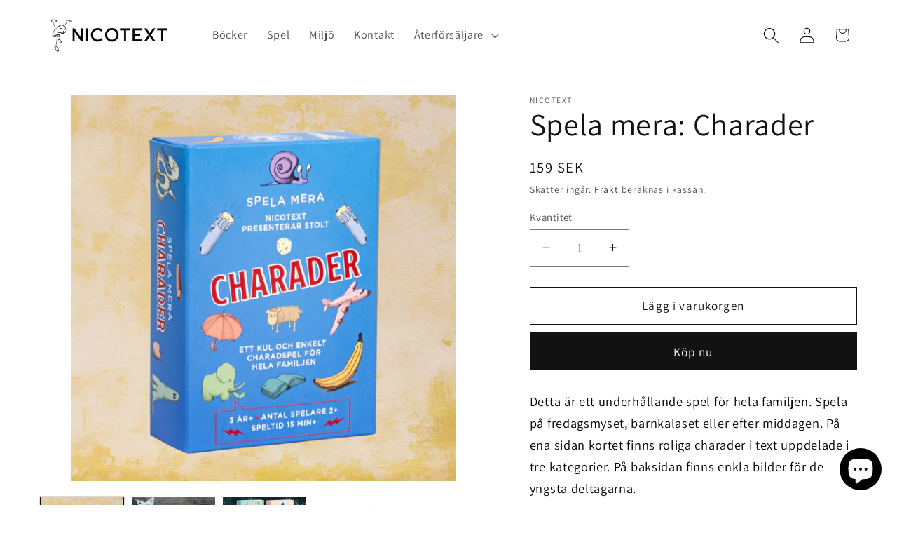

--- FILE ---
content_type: text/html; charset=utf-8
request_url: https://www.nicotext.com/products/spela-mera-charader-1
body_size: 35125
content:
<!doctype html>
<html class="js" lang="sv">
  <head>

               <script type='text/javascript'>var easylockdownLocationDisabled = true;</script> <script type='text/javascript' src='//www.nicotext.com/apps/easylockdown/easylockdown-1.0.8.min.js' data-no-instant></script> <script type='text/javascript'>if( typeof InstantClick == 'object' ) easylockdown.clearData();</script> <style type="text/css">#easylockdown-password-form{padding:30px 0;text-align:center}#easylockdown-wrapper,.easylockdown-form-holder{display:inline-block}#easylockdown-password{vertical-align:top;margin-bottom:16px;padding:8px 15px;line-height:1.2em;outline:0;box-shadow:none}#easylockdown-password-error{display:none;color:#fb8077;text-align:left}#easylockdown-password-error.easylockdown-error{border:1px solid #fb8077}#easylockdown-password-form-button:not(.easylockdown-native-styles){vertical-align:top;display:inline-block!important;height:auto!important;padding:8px 15px;background:#777;border-radius:3px;color:#fff!important;line-height:1.2em;text-decoration:none!important}.easylockdown-instantclick-fix,.easylockdown-item-selector{position:absolute;z-index:-999;display:none;height:0;width:0;font-size:0;line-height:0}.easylockdown-collection-item[data-eld-loc-can],.easylockdown-item-selector+*,.easylockdown-item[data-eld-loc-can]{display:none}.easylockdown404-content-container{padding:50px;text-align:center}.easylockdown404-title-holder .easylockdown-title-404{display:block;margin:0 0 1rem;font-size:2rem;line-height:2.5rem}</style> 







<script type='text/javascript'>easylockdown.hideLinks.push('*[href$="/collections/all"],*[href$="/collections"],*[href$="/products"]');</script>







<script type='text/javascript'>
  if( typeof easylockdown == 'object' ) {
    easylockdown.localeRootUrl = '';
    easylockdown.routerByLocation(); 

    easylockdown.onReady(function(e){
      easylockdown.hideAllLinks();
    });
  }
</script>

    <meta charset="utf-8">
    <meta http-equiv="X-UA-Compatible" content="IE=edge">
    <meta name="viewport" content="width=device-width,initial-scale=1">
    <meta name="theme-color" content="">
    <link rel="canonical" href="https://www.nicotext.com/products/spela-mera-charader-1"><link rel="icon" type="image/png" href="//www.nicotext.com/cdn/shop/files/favicon.png?crop=center&height=32&v=1700301023&width=32"><link rel="preconnect" href="https://fonts.shopifycdn.com" crossorigin><title>
      Spela mera: Charader
 &ndash; Nicotext</title>

    
      <meta name="description" content="Detta är ett underhållande spel för hela familjen. Spela på fredagsmyset, barnkalaset eller efter middagen. På ena sidan kortet finns roliga charader i text uppdelade i tre kategorier. På baksidan finns enkla bilder för de yngsta deltagarna. Totalt innehåller spelet 470 roliga charader för gammal som ung.  Titta inuti ">
    

    

<meta property="og:site_name" content="Nicotext">
<meta property="og:url" content="https://www.nicotext.com/products/spela-mera-charader-1">
<meta property="og:title" content="Spela mera: Charader">
<meta property="og:type" content="product">
<meta property="og:description" content="Detta är ett underhållande spel för hela familjen. Spela på fredagsmyset, barnkalaset eller efter middagen. På ena sidan kortet finns roliga charader i text uppdelade i tre kategorier. På baksidan finns enkla bilder för de yngsta deltagarna. Totalt innehåller spelet 470 roliga charader för gammal som ung.  Titta inuti "><meta property="og:image" content="http://www.nicotext.com/cdn/shop/files/charaderBG.jpg?v=1724329637">
  <meta property="og:image:secure_url" content="https://www.nicotext.com/cdn/shop/files/charaderBG.jpg?v=1724329637">
  <meta property="og:image:width" content="1400">
  <meta property="og:image:height" content="1400"><meta property="og:price:amount" content="159">
  <meta property="og:price:currency" content="SEK"><meta name="twitter:card" content="summary_large_image">
<meta name="twitter:title" content="Spela mera: Charader">
<meta name="twitter:description" content="Detta är ett underhållande spel för hela familjen. Spela på fredagsmyset, barnkalaset eller efter middagen. På ena sidan kortet finns roliga charader i text uppdelade i tre kategorier. På baksidan finns enkla bilder för de yngsta deltagarna. Totalt innehåller spelet 470 roliga charader för gammal som ung.  Titta inuti ">


    <script src="//www.nicotext.com/cdn/shop/t/5/assets/constants.js?v=132983761750457495441728308544" defer="defer"></script>
    <script src="//www.nicotext.com/cdn/shop/t/5/assets/pubsub.js?v=158357773527763999511728308545" defer="defer"></script>
    <script src="//www.nicotext.com/cdn/shop/t/5/assets/global.js?v=152862011079830610291728308544" defer="defer"></script>
    <script src="//www.nicotext.com/cdn/shop/t/5/assets/details-disclosure.js?v=13653116266235556501728308544" defer="defer"></script>
    <script src="//www.nicotext.com/cdn/shop/t/5/assets/details-modal.js?v=25581673532751508451728308544" defer="defer"></script>
    <script src="//www.nicotext.com/cdn/shop/t/5/assets/search-form.js?v=133129549252120666541728308545" defer="defer"></script><script src="//www.nicotext.com/cdn/shop/t/5/assets/animations.js?v=88693664871331136111728308543" defer="defer"></script><script>window.performance && window.performance.mark && window.performance.mark('shopify.content_for_header.start');</script><meta name="facebook-domain-verification" content="l248ouxecwuudoys9h45vhuffvb5lr">
<meta id="shopify-digital-wallet" name="shopify-digital-wallet" content="/8405614671/digital_wallets/dialog">
<link rel="alternate" type="application/json+oembed" href="https://www.nicotext.com/products/spela-mera-charader-1.oembed">
<script async="async" src="/checkouts/internal/preloads.js?locale=sv-SE"></script>
<script id="shopify-features" type="application/json">{"accessToken":"1f603d4ee91fdaec9c39d4e0355a3045","betas":["rich-media-storefront-analytics"],"domain":"www.nicotext.com","predictiveSearch":true,"shopId":8405614671,"locale":"sv"}</script>
<script>var Shopify = Shopify || {};
Shopify.shop = "nicotext1.myshopify.com";
Shopify.locale = "sv";
Shopify.currency = {"active":"SEK","rate":"1.0"};
Shopify.country = "SE";
Shopify.theme = {"name":"Updated copy of Dawn","id":167587479878,"schema_name":"Dawn","schema_version":"15.2.0","theme_store_id":887,"role":"main"};
Shopify.theme.handle = "null";
Shopify.theme.style = {"id":null,"handle":null};
Shopify.cdnHost = "www.nicotext.com/cdn";
Shopify.routes = Shopify.routes || {};
Shopify.routes.root = "/";</script>
<script type="module">!function(o){(o.Shopify=o.Shopify||{}).modules=!0}(window);</script>
<script>!function(o){function n(){var o=[];function n(){o.push(Array.prototype.slice.apply(arguments))}return n.q=o,n}var t=o.Shopify=o.Shopify||{};t.loadFeatures=n(),t.autoloadFeatures=n()}(window);</script>
<script id="shop-js-analytics" type="application/json">{"pageType":"product"}</script>
<script defer="defer" async type="module" src="//www.nicotext.com/cdn/shopifycloud/shop-js/modules/v2/client.init-shop-cart-sync_BQ29hUGy.sv.esm.js"></script>
<script defer="defer" async type="module" src="//www.nicotext.com/cdn/shopifycloud/shop-js/modules/v2/chunk.common_DVZgvets.esm.js"></script>
<script defer="defer" async type="module" src="//www.nicotext.com/cdn/shopifycloud/shop-js/modules/v2/chunk.modal_Dp9EJq-l.esm.js"></script>
<script type="module">
  await import("//www.nicotext.com/cdn/shopifycloud/shop-js/modules/v2/client.init-shop-cart-sync_BQ29hUGy.sv.esm.js");
await import("//www.nicotext.com/cdn/shopifycloud/shop-js/modules/v2/chunk.common_DVZgvets.esm.js");
await import("//www.nicotext.com/cdn/shopifycloud/shop-js/modules/v2/chunk.modal_Dp9EJq-l.esm.js");

  window.Shopify.SignInWithShop?.initShopCartSync?.({"fedCMEnabled":true,"windoidEnabled":true});

</script>
<script>(function() {
  var isLoaded = false;
  function asyncLoad() {
    if (isLoaded) return;
    isLoaded = true;
    var urls = ["https:\/\/chimpstatic.com\/mcjs-connected\/js\/users\/b0016e29edcfda218bf9305d9\/5cdc1d34d1fd5372044b97e20.js?shop=nicotext1.myshopify.com"];
    for (var i = 0; i < urls.length; i++) {
      var s = document.createElement('script');
      s.type = 'text/javascript';
      s.async = true;
      s.src = urls[i];
      var x = document.getElementsByTagName('script')[0];
      x.parentNode.insertBefore(s, x);
    }
  };
  if(window.attachEvent) {
    window.attachEvent('onload', asyncLoad);
  } else {
    window.addEventListener('load', asyncLoad, false);
  }
})();</script>
<script id="__st">var __st={"a":8405614671,"offset":3600,"reqid":"d52aca7a-e2b2-429b-badd-41724b70dbd9-1769183586","pageurl":"www.nicotext.com\/products\/spela-mera-charader-1","u":"53b81681b224","p":"product","rtyp":"product","rid":7754796433663};</script>
<script>window.ShopifyPaypalV4VisibilityTracking = true;</script>
<script id="captcha-bootstrap">!function(){'use strict';const t='contact',e='account',n='new_comment',o=[[t,t],['blogs',n],['comments',n],[t,'customer']],c=[[e,'customer_login'],[e,'guest_login'],[e,'recover_customer_password'],[e,'create_customer']],r=t=>t.map((([t,e])=>`form[action*='/${t}']:not([data-nocaptcha='true']) input[name='form_type'][value='${e}']`)).join(','),a=t=>()=>t?[...document.querySelectorAll(t)].map((t=>t.form)):[];function s(){const t=[...o],e=r(t);return a(e)}const i='password',u='form_key',d=['recaptcha-v3-token','g-recaptcha-response','h-captcha-response',i],f=()=>{try{return window.sessionStorage}catch{return}},m='__shopify_v',_=t=>t.elements[u];function p(t,e,n=!1){try{const o=window.sessionStorage,c=JSON.parse(o.getItem(e)),{data:r}=function(t){const{data:e,action:n}=t;return t[m]||n?{data:e,action:n}:{data:t,action:n}}(c);for(const[e,n]of Object.entries(r))t.elements[e]&&(t.elements[e].value=n);n&&o.removeItem(e)}catch(o){console.error('form repopulation failed',{error:o})}}const l='form_type',E='cptcha';function T(t){t.dataset[E]=!0}const w=window,h=w.document,L='Shopify',v='ce_forms',y='captcha';let A=!1;((t,e)=>{const n=(g='f06e6c50-85a8-45c8-87d0-21a2b65856fe',I='https://cdn.shopify.com/shopifycloud/storefront-forms-hcaptcha/ce_storefront_forms_captcha_hcaptcha.v1.5.2.iife.js',D={infoText:'Skyddas av hCaptcha',privacyText:'Integritet',termsText:'Villkor'},(t,e,n)=>{const o=w[L][v],c=o.bindForm;if(c)return c(t,g,e,D).then(n);var r;o.q.push([[t,g,e,D],n]),r=I,A||(h.body.append(Object.assign(h.createElement('script'),{id:'captcha-provider',async:!0,src:r})),A=!0)});var g,I,D;w[L]=w[L]||{},w[L][v]=w[L][v]||{},w[L][v].q=[],w[L][y]=w[L][y]||{},w[L][y].protect=function(t,e){n(t,void 0,e),T(t)},Object.freeze(w[L][y]),function(t,e,n,w,h,L){const[v,y,A,g]=function(t,e,n){const i=e?o:[],u=t?c:[],d=[...i,...u],f=r(d),m=r(i),_=r(d.filter((([t,e])=>n.includes(e))));return[a(f),a(m),a(_),s()]}(w,h,L),I=t=>{const e=t.target;return e instanceof HTMLFormElement?e:e&&e.form},D=t=>v().includes(t);t.addEventListener('submit',(t=>{const e=I(t);if(!e)return;const n=D(e)&&!e.dataset.hcaptchaBound&&!e.dataset.recaptchaBound,o=_(e),c=g().includes(e)&&(!o||!o.value);(n||c)&&t.preventDefault(),c&&!n&&(function(t){try{if(!f())return;!function(t){const e=f();if(!e)return;const n=_(t);if(!n)return;const o=n.value;o&&e.removeItem(o)}(t);const e=Array.from(Array(32),(()=>Math.random().toString(36)[2])).join('');!function(t,e){_(t)||t.append(Object.assign(document.createElement('input'),{type:'hidden',name:u})),t.elements[u].value=e}(t,e),function(t,e){const n=f();if(!n)return;const o=[...t.querySelectorAll(`input[type='${i}']`)].map((({name:t})=>t)),c=[...d,...o],r={};for(const[a,s]of new FormData(t).entries())c.includes(a)||(r[a]=s);n.setItem(e,JSON.stringify({[m]:1,action:t.action,data:r}))}(t,e)}catch(e){console.error('failed to persist form',e)}}(e),e.submit())}));const S=(t,e)=>{t&&!t.dataset[E]&&(n(t,e.some((e=>e===t))),T(t))};for(const o of['focusin','change'])t.addEventListener(o,(t=>{const e=I(t);D(e)&&S(e,y())}));const B=e.get('form_key'),M=e.get(l),P=B&&M;t.addEventListener('DOMContentLoaded',(()=>{const t=y();if(P)for(const e of t)e.elements[l].value===M&&p(e,B);[...new Set([...A(),...v().filter((t=>'true'===t.dataset.shopifyCaptcha))])].forEach((e=>S(e,t)))}))}(h,new URLSearchParams(w.location.search),n,t,e,['guest_login'])})(!0,!0)}();</script>
<script integrity="sha256-4kQ18oKyAcykRKYeNunJcIwy7WH5gtpwJnB7kiuLZ1E=" data-source-attribution="shopify.loadfeatures" defer="defer" src="//www.nicotext.com/cdn/shopifycloud/storefront/assets/storefront/load_feature-a0a9edcb.js" crossorigin="anonymous"></script>
<script data-source-attribution="shopify.dynamic_checkout.dynamic.init">var Shopify=Shopify||{};Shopify.PaymentButton=Shopify.PaymentButton||{isStorefrontPortableWallets:!0,init:function(){window.Shopify.PaymentButton.init=function(){};var t=document.createElement("script");t.src="https://www.nicotext.com/cdn/shopifycloud/portable-wallets/latest/portable-wallets.sv.js",t.type="module",document.head.appendChild(t)}};
</script>
<script data-source-attribution="shopify.dynamic_checkout.buyer_consent">
  function portableWalletsHideBuyerConsent(e){var t=document.getElementById("shopify-buyer-consent"),n=document.getElementById("shopify-subscription-policy-button");t&&n&&(t.classList.add("hidden"),t.setAttribute("aria-hidden","true"),n.removeEventListener("click",e))}function portableWalletsShowBuyerConsent(e){var t=document.getElementById("shopify-buyer-consent"),n=document.getElementById("shopify-subscription-policy-button");t&&n&&(t.classList.remove("hidden"),t.removeAttribute("aria-hidden"),n.addEventListener("click",e))}window.Shopify?.PaymentButton&&(window.Shopify.PaymentButton.hideBuyerConsent=portableWalletsHideBuyerConsent,window.Shopify.PaymentButton.showBuyerConsent=portableWalletsShowBuyerConsent);
</script>
<script>
  function portableWalletsCleanup(e){e&&e.src&&console.error("Failed to load portable wallets script "+e.src);var t=document.querySelectorAll("shopify-accelerated-checkout .shopify-payment-button__skeleton, shopify-accelerated-checkout-cart .wallet-cart-button__skeleton"),e=document.getElementById("shopify-buyer-consent");for(let e=0;e<t.length;e++)t[e].remove();e&&e.remove()}function portableWalletsNotLoadedAsModule(e){e instanceof ErrorEvent&&"string"==typeof e.message&&e.message.includes("import.meta")&&"string"==typeof e.filename&&e.filename.includes("portable-wallets")&&(window.removeEventListener("error",portableWalletsNotLoadedAsModule),window.Shopify.PaymentButton.failedToLoad=e,"loading"===document.readyState?document.addEventListener("DOMContentLoaded",window.Shopify.PaymentButton.init):window.Shopify.PaymentButton.init())}window.addEventListener("error",portableWalletsNotLoadedAsModule);
</script>

<script type="module" src="https://www.nicotext.com/cdn/shopifycloud/portable-wallets/latest/portable-wallets.sv.js" onError="portableWalletsCleanup(this)" crossorigin="anonymous"></script>
<script nomodule>
  document.addEventListener("DOMContentLoaded", portableWalletsCleanup);
</script>

<link id="shopify-accelerated-checkout-styles" rel="stylesheet" media="screen" href="https://www.nicotext.com/cdn/shopifycloud/portable-wallets/latest/accelerated-checkout-backwards-compat.css" crossorigin="anonymous">
<style id="shopify-accelerated-checkout-cart">
        #shopify-buyer-consent {
  margin-top: 1em;
  display: inline-block;
  width: 100%;
}

#shopify-buyer-consent.hidden {
  display: none;
}

#shopify-subscription-policy-button {
  background: none;
  border: none;
  padding: 0;
  text-decoration: underline;
  font-size: inherit;
  cursor: pointer;
}

#shopify-subscription-policy-button::before {
  box-shadow: none;
}

      </style>
<script id="sections-script" data-sections="header" defer="defer" src="//www.nicotext.com/cdn/shop/t/5/compiled_assets/scripts.js?v=1038"></script>
<script>window.performance && window.performance.mark && window.performance.mark('shopify.content_for_header.end');</script>


    <style data-shopify>
      @font-face {
  font-family: Assistant;
  font-weight: 400;
  font-style: normal;
  font-display: swap;
  src: url("//www.nicotext.com/cdn/fonts/assistant/assistant_n4.9120912a469cad1cc292572851508ca49d12e768.woff2") format("woff2"),
       url("//www.nicotext.com/cdn/fonts/assistant/assistant_n4.6e9875ce64e0fefcd3f4446b7ec9036b3ddd2985.woff") format("woff");
}

      @font-face {
  font-family: Assistant;
  font-weight: 700;
  font-style: normal;
  font-display: swap;
  src: url("//www.nicotext.com/cdn/fonts/assistant/assistant_n7.bf44452348ec8b8efa3aa3068825305886b1c83c.woff2") format("woff2"),
       url("//www.nicotext.com/cdn/fonts/assistant/assistant_n7.0c887fee83f6b3bda822f1150b912c72da0f7b64.woff") format("woff");
}

      
      
      @font-face {
  font-family: Assistant;
  font-weight: 400;
  font-style: normal;
  font-display: swap;
  src: url("//www.nicotext.com/cdn/fonts/assistant/assistant_n4.9120912a469cad1cc292572851508ca49d12e768.woff2") format("woff2"),
       url("//www.nicotext.com/cdn/fonts/assistant/assistant_n4.6e9875ce64e0fefcd3f4446b7ec9036b3ddd2985.woff") format("woff");
}


      
        :root,
        .color-scheme-1 {
          --color-background: 255,255,255;
        
          --gradient-background: #FFFFFF;
        

        

        --color-foreground: 18,18,18;
        --color-background-contrast: 191,191,191;
        --color-shadow: 18,18,18;
        --color-button: 18,18,18;
        --color-button-text: 255,255,255;
        --color-secondary-button: 255,255,255;
        --color-secondary-button-text: 18,18,18;
        --color-link: 18,18,18;
        --color-badge-foreground: 18,18,18;
        --color-badge-background: 255,255,255;
        --color-badge-border: 18,18,18;
        --payment-terms-background-color: rgb(255 255 255);
      }
      
        
        .color-scheme-2 {
          --color-background: 243,243,243;
        
          --gradient-background: #F3F3F3;
        

        

        --color-foreground: 18,18,18;
        --color-background-contrast: 179,179,179;
        --color-shadow: 18,18,18;
        --color-button: 18,18,18;
        --color-button-text: 243,243,243;
        --color-secondary-button: 243,243,243;
        --color-secondary-button-text: 18,18,18;
        --color-link: 18,18,18;
        --color-badge-foreground: 18,18,18;
        --color-badge-background: 243,243,243;
        --color-badge-border: 18,18,18;
        --payment-terms-background-color: rgb(243 243 243);
      }
      
        
        .color-scheme-3 {
          --color-background: 36,40,51;
        
          --gradient-background: #242833;
        

        

        --color-foreground: 255,255,255;
        --color-background-contrast: 47,52,66;
        --color-shadow: 18,18,18;
        --color-button: 255,255,255;
        --color-button-text: 0,0,0;
        --color-secondary-button: 36,40,51;
        --color-secondary-button-text: 255,255,255;
        --color-link: 255,255,255;
        --color-badge-foreground: 255,255,255;
        --color-badge-background: 36,40,51;
        --color-badge-border: 255,255,255;
        --payment-terms-background-color: rgb(36 40 51);
      }
      
        
        .color-scheme-4 {
          --color-background: 18,18,18;
        
          --gradient-background: #121212;
        

        

        --color-foreground: 255,255,255;
        --color-background-contrast: 146,146,146;
        --color-shadow: 18,18,18;
        --color-button: 255,255,255;
        --color-button-text: 18,18,18;
        --color-secondary-button: 18,18,18;
        --color-secondary-button-text: 255,255,255;
        --color-link: 255,255,255;
        --color-badge-foreground: 255,255,255;
        --color-badge-background: 18,18,18;
        --color-badge-border: 255,255,255;
        --payment-terms-background-color: rgb(18 18 18);
      }
      
        
        .color-scheme-5 {
          --color-background: 51,79,180;
        
          --gradient-background: #334FB4;
        

        

        --color-foreground: 255,255,255;
        --color-background-contrast: 23,35,81;
        --color-shadow: 18,18,18;
        --color-button: 255,255,255;
        --color-button-text: 51,79,180;
        --color-secondary-button: 51,79,180;
        --color-secondary-button-text: 255,255,255;
        --color-link: 255,255,255;
        --color-badge-foreground: 255,255,255;
        --color-badge-background: 51,79,180;
        --color-badge-border: 255,255,255;
        --payment-terms-background-color: rgb(51 79 180);
      }
      

      body, .color-scheme-1, .color-scheme-2, .color-scheme-3, .color-scheme-4, .color-scheme-5 {
        color: rgba(var(--color-foreground), 0.75);
        background-color: rgb(var(--color-background));
      }

      :root {
        --font-body-family: Assistant, sans-serif;
        --font-body-style: normal;
        --font-body-weight: 400;
        --font-body-weight-bold: 700;

        --font-heading-family: Assistant, sans-serif;
        --font-heading-style: normal;
        --font-heading-weight: 400;

        --font-body-scale: 1.15;
        --font-heading-scale: 0.9565217391304348;

        --media-padding: px;
        --media-border-opacity: 0.05;
        --media-border-width: 0px;
        --media-radius: 0px;
        --media-shadow-opacity: 0.0;
        --media-shadow-horizontal-offset: 0px;
        --media-shadow-vertical-offset: 4px;
        --media-shadow-blur-radius: 5px;
        --media-shadow-visible: 0;

        --page-width: 140rem;
        --page-width-margin: 0rem;

        --product-card-image-padding: 0.0rem;
        --product-card-corner-radius: 0.0rem;
        --product-card-text-alignment: left;
        --product-card-border-width: 0.0rem;
        --product-card-border-opacity: 0.1;
        --product-card-shadow-opacity: 0.0;
        --product-card-shadow-visible: 0;
        --product-card-shadow-horizontal-offset: 0.0rem;
        --product-card-shadow-vertical-offset: 0.4rem;
        --product-card-shadow-blur-radius: 0.5rem;

        --collection-card-image-padding: 0.0rem;
        --collection-card-corner-radius: 0.0rem;
        --collection-card-text-alignment: left;
        --collection-card-border-width: 0.0rem;
        --collection-card-border-opacity: 0.1;
        --collection-card-shadow-opacity: 0.0;
        --collection-card-shadow-visible: 0;
        --collection-card-shadow-horizontal-offset: 0.0rem;
        --collection-card-shadow-vertical-offset: 0.4rem;
        --collection-card-shadow-blur-radius: 0.5rem;

        --blog-card-image-padding: 0.0rem;
        --blog-card-corner-radius: 0.0rem;
        --blog-card-text-alignment: left;
        --blog-card-border-width: 0.0rem;
        --blog-card-border-opacity: 0.1;
        --blog-card-shadow-opacity: 0.0;
        --blog-card-shadow-visible: 0;
        --blog-card-shadow-horizontal-offset: 0.0rem;
        --blog-card-shadow-vertical-offset: 0.4rem;
        --blog-card-shadow-blur-radius: 0.5rem;

        --badge-corner-radius: 4.0rem;

        --popup-border-width: 1px;
        --popup-border-opacity: 0.1;
        --popup-corner-radius: 0px;
        --popup-shadow-opacity: 0.0;
        --popup-shadow-horizontal-offset: 0px;
        --popup-shadow-vertical-offset: 4px;
        --popup-shadow-blur-radius: 5px;

        --drawer-border-width: 1px;
        --drawer-border-opacity: 0.1;
        --drawer-shadow-opacity: 0.0;
        --drawer-shadow-horizontal-offset: 0px;
        --drawer-shadow-vertical-offset: 4px;
        --drawer-shadow-blur-radius: 5px;

        --spacing-sections-desktop: 0px;
        --spacing-sections-mobile: 0px;

        --grid-desktop-vertical-spacing: 8px;
        --grid-desktop-horizontal-spacing: 8px;
        --grid-mobile-vertical-spacing: 4px;
        --grid-mobile-horizontal-spacing: 4px;

        --text-boxes-border-opacity: 0.1;
        --text-boxes-border-width: 0px;
        --text-boxes-radius: 0px;
        --text-boxes-shadow-opacity: 0.0;
        --text-boxes-shadow-visible: 0;
        --text-boxes-shadow-horizontal-offset: 0px;
        --text-boxes-shadow-vertical-offset: 4px;
        --text-boxes-shadow-blur-radius: 5px;

        --buttons-radius: 0px;
        --buttons-radius-outset: 0px;
        --buttons-border-width: 1px;
        --buttons-border-opacity: 1.0;
        --buttons-shadow-opacity: 0.0;
        --buttons-shadow-visible: 0;
        --buttons-shadow-horizontal-offset: 0px;
        --buttons-shadow-vertical-offset: 4px;
        --buttons-shadow-blur-radius: 5px;
        --buttons-border-offset: 0px;

        --inputs-radius: 0px;
        --inputs-border-width: 1px;
        --inputs-border-opacity: 0.55;
        --inputs-shadow-opacity: 0.0;
        --inputs-shadow-horizontal-offset: 0px;
        --inputs-margin-offset: 0px;
        --inputs-shadow-vertical-offset: 4px;
        --inputs-shadow-blur-radius: 5px;
        --inputs-radius-outset: 0px;

        --variant-pills-radius: 40px;
        --variant-pills-border-width: 1px;
        --variant-pills-border-opacity: 0.55;
        --variant-pills-shadow-opacity: 0.0;
        --variant-pills-shadow-horizontal-offset: 0px;
        --variant-pills-shadow-vertical-offset: 4px;
        --variant-pills-shadow-blur-radius: 5px;
      }

      *,
      *::before,
      *::after {
        box-sizing: inherit;
      }

      html {
        box-sizing: border-box;
        font-size: calc(var(--font-body-scale) * 62.5%);
        height: 100%;
      }

      body {
        display: grid;
        grid-template-rows: auto auto 1fr auto;
        grid-template-columns: 100%;
        min-height: 100%;
        margin: 0;
        font-size: 1.5rem;
        letter-spacing: 0.06rem;
        line-height: calc(1 + 0.8 / var(--font-body-scale));
        font-family: var(--font-body-family);
        font-style: var(--font-body-style);
        font-weight: var(--font-body-weight);
      }

      @media screen and (min-width: 750px) {
        body {
          font-size: 1.6rem;
        }
      }
    </style>

    <link href="//www.nicotext.com/cdn/shop/t/5/assets/base.css?v=159841507637079171801728308543" rel="stylesheet" type="text/css" media="all" />
    <link rel="stylesheet" href="//www.nicotext.com/cdn/shop/t/5/assets/component-cart-items.css?v=123238115697927560811728308543" media="print" onload="this.media='all'"><link href="//www.nicotext.com/cdn/shop/t/5/assets/component-cart-drawer.css?v=112801333748515159671728308543" rel="stylesheet" type="text/css" media="all" />
      <link href="//www.nicotext.com/cdn/shop/t/5/assets/component-cart.css?v=164708765130180853531728308543" rel="stylesheet" type="text/css" media="all" />
      <link href="//www.nicotext.com/cdn/shop/t/5/assets/component-totals.css?v=15906652033866631521728308544" rel="stylesheet" type="text/css" media="all" />
      <link href="//www.nicotext.com/cdn/shop/t/5/assets/component-price.css?v=70172745017360139101728308543" rel="stylesheet" type="text/css" media="all" />
      <link href="//www.nicotext.com/cdn/shop/t/5/assets/component-discounts.css?v=152760482443307489271728308543" rel="stylesheet" type="text/css" media="all" />

      <link rel="preload" as="font" href="//www.nicotext.com/cdn/fonts/assistant/assistant_n4.9120912a469cad1cc292572851508ca49d12e768.woff2" type="font/woff2" crossorigin>
      

      <link rel="preload" as="font" href="//www.nicotext.com/cdn/fonts/assistant/assistant_n4.9120912a469cad1cc292572851508ca49d12e768.woff2" type="font/woff2" crossorigin>
      
<link
        rel="stylesheet"
        href="//www.nicotext.com/cdn/shop/t/5/assets/component-predictive-search.css?v=118923337488134913561728308543"
        media="print"
        onload="this.media='all'"
      ><script>
      if (Shopify.designMode) {
        document.documentElement.classList.add('shopify-design-mode');
      }
    </script>
  <script src="https://cdn.shopify.com/extensions/e8878072-2f6b-4e89-8082-94b04320908d/inbox-1254/assets/inbox-chat-loader.js" type="text/javascript" defer="defer"></script>
<link href="https://monorail-edge.shopifysvc.com" rel="dns-prefetch">
<script>(function(){if ("sendBeacon" in navigator && "performance" in window) {try {var session_token_from_headers = performance.getEntriesByType('navigation')[0].serverTiming.find(x => x.name == '_s').description;} catch {var session_token_from_headers = undefined;}var session_cookie_matches = document.cookie.match(/_shopify_s=([^;]*)/);var session_token_from_cookie = session_cookie_matches && session_cookie_matches.length === 2 ? session_cookie_matches[1] : "";var session_token = session_token_from_headers || session_token_from_cookie || "";function handle_abandonment_event(e) {var entries = performance.getEntries().filter(function(entry) {return /monorail-edge.shopifysvc.com/.test(entry.name);});if (!window.abandonment_tracked && entries.length === 0) {window.abandonment_tracked = true;var currentMs = Date.now();var navigation_start = performance.timing.navigationStart;var payload = {shop_id: 8405614671,url: window.location.href,navigation_start,duration: currentMs - navigation_start,session_token,page_type: "product"};window.navigator.sendBeacon("https://monorail-edge.shopifysvc.com/v1/produce", JSON.stringify({schema_id: "online_store_buyer_site_abandonment/1.1",payload: payload,metadata: {event_created_at_ms: currentMs,event_sent_at_ms: currentMs}}));}}window.addEventListener('pagehide', handle_abandonment_event);}}());</script>
<script id="web-pixels-manager-setup">(function e(e,d,r,n,o){if(void 0===o&&(o={}),!Boolean(null===(a=null===(i=window.Shopify)||void 0===i?void 0:i.analytics)||void 0===a?void 0:a.replayQueue)){var i,a;window.Shopify=window.Shopify||{};var t=window.Shopify;t.analytics=t.analytics||{};var s=t.analytics;s.replayQueue=[],s.publish=function(e,d,r){return s.replayQueue.push([e,d,r]),!0};try{self.performance.mark("wpm:start")}catch(e){}var l=function(){var e={modern:/Edge?\/(1{2}[4-9]|1[2-9]\d|[2-9]\d{2}|\d{4,})\.\d+(\.\d+|)|Firefox\/(1{2}[4-9]|1[2-9]\d|[2-9]\d{2}|\d{4,})\.\d+(\.\d+|)|Chrom(ium|e)\/(9{2}|\d{3,})\.\d+(\.\d+|)|(Maci|X1{2}).+ Version\/(15\.\d+|(1[6-9]|[2-9]\d|\d{3,})\.\d+)([,.]\d+|)( \(\w+\)|)( Mobile\/\w+|) Safari\/|Chrome.+OPR\/(9{2}|\d{3,})\.\d+\.\d+|(CPU[ +]OS|iPhone[ +]OS|CPU[ +]iPhone|CPU IPhone OS|CPU iPad OS)[ +]+(15[._]\d+|(1[6-9]|[2-9]\d|\d{3,})[._]\d+)([._]\d+|)|Android:?[ /-](13[3-9]|1[4-9]\d|[2-9]\d{2}|\d{4,})(\.\d+|)(\.\d+|)|Android.+Firefox\/(13[5-9]|1[4-9]\d|[2-9]\d{2}|\d{4,})\.\d+(\.\d+|)|Android.+Chrom(ium|e)\/(13[3-9]|1[4-9]\d|[2-9]\d{2}|\d{4,})\.\d+(\.\d+|)|SamsungBrowser\/([2-9]\d|\d{3,})\.\d+/,legacy:/Edge?\/(1[6-9]|[2-9]\d|\d{3,})\.\d+(\.\d+|)|Firefox\/(5[4-9]|[6-9]\d|\d{3,})\.\d+(\.\d+|)|Chrom(ium|e)\/(5[1-9]|[6-9]\d|\d{3,})\.\d+(\.\d+|)([\d.]+$|.*Safari\/(?![\d.]+ Edge\/[\d.]+$))|(Maci|X1{2}).+ Version\/(10\.\d+|(1[1-9]|[2-9]\d|\d{3,})\.\d+)([,.]\d+|)( \(\w+\)|)( Mobile\/\w+|) Safari\/|Chrome.+OPR\/(3[89]|[4-9]\d|\d{3,})\.\d+\.\d+|(CPU[ +]OS|iPhone[ +]OS|CPU[ +]iPhone|CPU IPhone OS|CPU iPad OS)[ +]+(10[._]\d+|(1[1-9]|[2-9]\d|\d{3,})[._]\d+)([._]\d+|)|Android:?[ /-](13[3-9]|1[4-9]\d|[2-9]\d{2}|\d{4,})(\.\d+|)(\.\d+|)|Mobile Safari.+OPR\/([89]\d|\d{3,})\.\d+\.\d+|Android.+Firefox\/(13[5-9]|1[4-9]\d|[2-9]\d{2}|\d{4,})\.\d+(\.\d+|)|Android.+Chrom(ium|e)\/(13[3-9]|1[4-9]\d|[2-9]\d{2}|\d{4,})\.\d+(\.\d+|)|Android.+(UC? ?Browser|UCWEB|U3)[ /]?(15\.([5-9]|\d{2,})|(1[6-9]|[2-9]\d|\d{3,})\.\d+)\.\d+|SamsungBrowser\/(5\.\d+|([6-9]|\d{2,})\.\d+)|Android.+MQ{2}Browser\/(14(\.(9|\d{2,})|)|(1[5-9]|[2-9]\d|\d{3,})(\.\d+|))(\.\d+|)|K[Aa][Ii]OS\/(3\.\d+|([4-9]|\d{2,})\.\d+)(\.\d+|)/},d=e.modern,r=e.legacy,n=navigator.userAgent;return n.match(d)?"modern":n.match(r)?"legacy":"unknown"}(),u="modern"===l?"modern":"legacy",c=(null!=n?n:{modern:"",legacy:""})[u],f=function(e){return[e.baseUrl,"/wpm","/b",e.hashVersion,"modern"===e.buildTarget?"m":"l",".js"].join("")}({baseUrl:d,hashVersion:r,buildTarget:u}),m=function(e){var d=e.version,r=e.bundleTarget,n=e.surface,o=e.pageUrl,i=e.monorailEndpoint;return{emit:function(e){var a=e.status,t=e.errorMsg,s=(new Date).getTime(),l=JSON.stringify({metadata:{event_sent_at_ms:s},events:[{schema_id:"web_pixels_manager_load/3.1",payload:{version:d,bundle_target:r,page_url:o,status:a,surface:n,error_msg:t},metadata:{event_created_at_ms:s}}]});if(!i)return console&&console.warn&&console.warn("[Web Pixels Manager] No Monorail endpoint provided, skipping logging."),!1;try{return self.navigator.sendBeacon.bind(self.navigator)(i,l)}catch(e){}var u=new XMLHttpRequest;try{return u.open("POST",i,!0),u.setRequestHeader("Content-Type","text/plain"),u.send(l),!0}catch(e){return console&&console.warn&&console.warn("[Web Pixels Manager] Got an unhandled error while logging to Monorail."),!1}}}}({version:r,bundleTarget:l,surface:e.surface,pageUrl:self.location.href,monorailEndpoint:e.monorailEndpoint});try{o.browserTarget=l,function(e){var d=e.src,r=e.async,n=void 0===r||r,o=e.onload,i=e.onerror,a=e.sri,t=e.scriptDataAttributes,s=void 0===t?{}:t,l=document.createElement("script"),u=document.querySelector("head"),c=document.querySelector("body");if(l.async=n,l.src=d,a&&(l.integrity=a,l.crossOrigin="anonymous"),s)for(var f in s)if(Object.prototype.hasOwnProperty.call(s,f))try{l.dataset[f]=s[f]}catch(e){}if(o&&l.addEventListener("load",o),i&&l.addEventListener("error",i),u)u.appendChild(l);else{if(!c)throw new Error("Did not find a head or body element to append the script");c.appendChild(l)}}({src:f,async:!0,onload:function(){if(!function(){var e,d;return Boolean(null===(d=null===(e=window.Shopify)||void 0===e?void 0:e.analytics)||void 0===d?void 0:d.initialized)}()){var d=window.webPixelsManager.init(e)||void 0;if(d){var r=window.Shopify.analytics;r.replayQueue.forEach((function(e){var r=e[0],n=e[1],o=e[2];d.publishCustomEvent(r,n,o)})),r.replayQueue=[],r.publish=d.publishCustomEvent,r.visitor=d.visitor,r.initialized=!0}}},onerror:function(){return m.emit({status:"failed",errorMsg:"".concat(f," has failed to load")})},sri:function(e){var d=/^sha384-[A-Za-z0-9+/=]+$/;return"string"==typeof e&&d.test(e)}(c)?c:"",scriptDataAttributes:o}),m.emit({status:"loading"})}catch(e){m.emit({status:"failed",errorMsg:(null==e?void 0:e.message)||"Unknown error"})}}})({shopId: 8405614671,storefrontBaseUrl: "https://www.nicotext.com",extensionsBaseUrl: "https://extensions.shopifycdn.com/cdn/shopifycloud/web-pixels-manager",monorailEndpoint: "https://monorail-edge.shopifysvc.com/unstable/produce_batch",surface: "storefront-renderer",enabledBetaFlags: ["2dca8a86"],webPixelsConfigList: [{"id":"974618950","configuration":"{\"config\":\"{\\\"pixel_id\\\":\\\"G-5RBPGG84DS\\\",\\\"gtag_events\\\":[{\\\"type\\\":\\\"purchase\\\",\\\"action_label\\\":\\\"G-5RBPGG84DS\\\"},{\\\"type\\\":\\\"page_view\\\",\\\"action_label\\\":\\\"G-5RBPGG84DS\\\"},{\\\"type\\\":\\\"view_item\\\",\\\"action_label\\\":\\\"G-5RBPGG84DS\\\"},{\\\"type\\\":\\\"search\\\",\\\"action_label\\\":\\\"G-5RBPGG84DS\\\"},{\\\"type\\\":\\\"add_to_cart\\\",\\\"action_label\\\":\\\"G-5RBPGG84DS\\\"},{\\\"type\\\":\\\"begin_checkout\\\",\\\"action_label\\\":\\\"G-5RBPGG84DS\\\"},{\\\"type\\\":\\\"add_payment_info\\\",\\\"action_label\\\":\\\"G-5RBPGG84DS\\\"}],\\\"enable_monitoring_mode\\\":false}\"}","eventPayloadVersion":"v1","runtimeContext":"OPEN","scriptVersion":"b2a88bafab3e21179ed38636efcd8a93","type":"APP","apiClientId":1780363,"privacyPurposes":[],"dataSharingAdjustments":{"protectedCustomerApprovalScopes":["read_customer_address","read_customer_email","read_customer_name","read_customer_personal_data","read_customer_phone"]}},{"id":"466747718","configuration":"{\"pixel_id\":\"1350851942519764\",\"pixel_type\":\"facebook_pixel\",\"metaapp_system_user_token\":\"-\"}","eventPayloadVersion":"v1","runtimeContext":"OPEN","scriptVersion":"ca16bc87fe92b6042fbaa3acc2fbdaa6","type":"APP","apiClientId":2329312,"privacyPurposes":["ANALYTICS","MARKETING","SALE_OF_DATA"],"dataSharingAdjustments":{"protectedCustomerApprovalScopes":["read_customer_address","read_customer_email","read_customer_name","read_customer_personal_data","read_customer_phone"]}},{"id":"186908998","eventPayloadVersion":"v1","runtimeContext":"LAX","scriptVersion":"1","type":"CUSTOM","privacyPurposes":["ANALYTICS"],"name":"Google Analytics tag (migrated)"},{"id":"shopify-app-pixel","configuration":"{}","eventPayloadVersion":"v1","runtimeContext":"STRICT","scriptVersion":"0450","apiClientId":"shopify-pixel","type":"APP","privacyPurposes":["ANALYTICS","MARKETING"]},{"id":"shopify-custom-pixel","eventPayloadVersion":"v1","runtimeContext":"LAX","scriptVersion":"0450","apiClientId":"shopify-pixel","type":"CUSTOM","privacyPurposes":["ANALYTICS","MARKETING"]}],isMerchantRequest: false,initData: {"shop":{"name":"Nicotext","paymentSettings":{"currencyCode":"SEK"},"myshopifyDomain":"nicotext1.myshopify.com","countryCode":"SE","storefrontUrl":"https:\/\/www.nicotext.com"},"customer":null,"cart":null,"checkout":null,"productVariants":[{"price":{"amount":159.0,"currencyCode":"SEK"},"product":{"title":"Spela mera: Charader","vendor":"Nicotext","id":"7754796433663","untranslatedTitle":"Spela mera: Charader","url":"\/products\/spela-mera-charader-1","type":""},"id":"43178411327743","image":{"src":"\/\/www.nicotext.com\/cdn\/shop\/files\/charaderBG.jpg?v=1724329637"},"sku":"9789188985637","title":"Default Title","untranslatedTitle":"Default Title"}],"purchasingCompany":null},},"https://www.nicotext.com/cdn","fcfee988w5aeb613cpc8e4bc33m6693e112",{"modern":"","legacy":""},{"shopId":"8405614671","storefrontBaseUrl":"https:\/\/www.nicotext.com","extensionBaseUrl":"https:\/\/extensions.shopifycdn.com\/cdn\/shopifycloud\/web-pixels-manager","surface":"storefront-renderer","enabledBetaFlags":"[\"2dca8a86\"]","isMerchantRequest":"false","hashVersion":"fcfee988w5aeb613cpc8e4bc33m6693e112","publish":"custom","events":"[[\"page_viewed\",{}],[\"product_viewed\",{\"productVariant\":{\"price\":{\"amount\":159.0,\"currencyCode\":\"SEK\"},\"product\":{\"title\":\"Spela mera: Charader\",\"vendor\":\"Nicotext\",\"id\":\"7754796433663\",\"untranslatedTitle\":\"Spela mera: Charader\",\"url\":\"\/products\/spela-mera-charader-1\",\"type\":\"\"},\"id\":\"43178411327743\",\"image\":{\"src\":\"\/\/www.nicotext.com\/cdn\/shop\/files\/charaderBG.jpg?v=1724329637\"},\"sku\":\"9789188985637\",\"title\":\"Default Title\",\"untranslatedTitle\":\"Default Title\"}}]]"});</script><script>
  window.ShopifyAnalytics = window.ShopifyAnalytics || {};
  window.ShopifyAnalytics.meta = window.ShopifyAnalytics.meta || {};
  window.ShopifyAnalytics.meta.currency = 'SEK';
  var meta = {"product":{"id":7754796433663,"gid":"gid:\/\/shopify\/Product\/7754796433663","vendor":"Nicotext","type":"","handle":"spela-mera-charader-1","variants":[{"id":43178411327743,"price":15900,"name":"Spela mera: Charader","public_title":null,"sku":"9789188985637"}],"remote":false},"page":{"pageType":"product","resourceType":"product","resourceId":7754796433663,"requestId":"d52aca7a-e2b2-429b-badd-41724b70dbd9-1769183586"}};
  for (var attr in meta) {
    window.ShopifyAnalytics.meta[attr] = meta[attr];
  }
</script>
<script class="analytics">
  (function () {
    var customDocumentWrite = function(content) {
      var jquery = null;

      if (window.jQuery) {
        jquery = window.jQuery;
      } else if (window.Checkout && window.Checkout.$) {
        jquery = window.Checkout.$;
      }

      if (jquery) {
        jquery('body').append(content);
      }
    };

    var hasLoggedConversion = function(token) {
      if (token) {
        return document.cookie.indexOf('loggedConversion=' + token) !== -1;
      }
      return false;
    }

    var setCookieIfConversion = function(token) {
      if (token) {
        var twoMonthsFromNow = new Date(Date.now());
        twoMonthsFromNow.setMonth(twoMonthsFromNow.getMonth() + 2);

        document.cookie = 'loggedConversion=' + token + '; expires=' + twoMonthsFromNow;
      }
    }

    var trekkie = window.ShopifyAnalytics.lib = window.trekkie = window.trekkie || [];
    if (trekkie.integrations) {
      return;
    }
    trekkie.methods = [
      'identify',
      'page',
      'ready',
      'track',
      'trackForm',
      'trackLink'
    ];
    trekkie.factory = function(method) {
      return function() {
        var args = Array.prototype.slice.call(arguments);
        args.unshift(method);
        trekkie.push(args);
        return trekkie;
      };
    };
    for (var i = 0; i < trekkie.methods.length; i++) {
      var key = trekkie.methods[i];
      trekkie[key] = trekkie.factory(key);
    }
    trekkie.load = function(config) {
      trekkie.config = config || {};
      trekkie.config.initialDocumentCookie = document.cookie;
      var first = document.getElementsByTagName('script')[0];
      var script = document.createElement('script');
      script.type = 'text/javascript';
      script.onerror = function(e) {
        var scriptFallback = document.createElement('script');
        scriptFallback.type = 'text/javascript';
        scriptFallback.onerror = function(error) {
                var Monorail = {
      produce: function produce(monorailDomain, schemaId, payload) {
        var currentMs = new Date().getTime();
        var event = {
          schema_id: schemaId,
          payload: payload,
          metadata: {
            event_created_at_ms: currentMs,
            event_sent_at_ms: currentMs
          }
        };
        return Monorail.sendRequest("https://" + monorailDomain + "/v1/produce", JSON.stringify(event));
      },
      sendRequest: function sendRequest(endpointUrl, payload) {
        // Try the sendBeacon API
        if (window && window.navigator && typeof window.navigator.sendBeacon === 'function' && typeof window.Blob === 'function' && !Monorail.isIos12()) {
          var blobData = new window.Blob([payload], {
            type: 'text/plain'
          });

          if (window.navigator.sendBeacon(endpointUrl, blobData)) {
            return true;
          } // sendBeacon was not successful

        } // XHR beacon

        var xhr = new XMLHttpRequest();

        try {
          xhr.open('POST', endpointUrl);
          xhr.setRequestHeader('Content-Type', 'text/plain');
          xhr.send(payload);
        } catch (e) {
          console.log(e);
        }

        return false;
      },
      isIos12: function isIos12() {
        return window.navigator.userAgent.lastIndexOf('iPhone; CPU iPhone OS 12_') !== -1 || window.navigator.userAgent.lastIndexOf('iPad; CPU OS 12_') !== -1;
      }
    };
    Monorail.produce('monorail-edge.shopifysvc.com',
      'trekkie_storefront_load_errors/1.1',
      {shop_id: 8405614671,
      theme_id: 167587479878,
      app_name: "storefront",
      context_url: window.location.href,
      source_url: "//www.nicotext.com/cdn/s/trekkie.storefront.8d95595f799fbf7e1d32231b9a28fd43b70c67d3.min.js"});

        };
        scriptFallback.async = true;
        scriptFallback.src = '//www.nicotext.com/cdn/s/trekkie.storefront.8d95595f799fbf7e1d32231b9a28fd43b70c67d3.min.js';
        first.parentNode.insertBefore(scriptFallback, first);
      };
      script.async = true;
      script.src = '//www.nicotext.com/cdn/s/trekkie.storefront.8d95595f799fbf7e1d32231b9a28fd43b70c67d3.min.js';
      first.parentNode.insertBefore(script, first);
    };
    trekkie.load(
      {"Trekkie":{"appName":"storefront","development":false,"defaultAttributes":{"shopId":8405614671,"isMerchantRequest":null,"themeId":167587479878,"themeCityHash":"2471825597525538177","contentLanguage":"sv","currency":"SEK","eventMetadataId":"66e502c6-db1c-4404-98d6-f10a14e688a5"},"isServerSideCookieWritingEnabled":true,"monorailRegion":"shop_domain","enabledBetaFlags":["65f19447"]},"Session Attribution":{},"S2S":{"facebookCapiEnabled":true,"source":"trekkie-storefront-renderer","apiClientId":580111}}
    );

    var loaded = false;
    trekkie.ready(function() {
      if (loaded) return;
      loaded = true;

      window.ShopifyAnalytics.lib = window.trekkie;

      var originalDocumentWrite = document.write;
      document.write = customDocumentWrite;
      try { window.ShopifyAnalytics.merchantGoogleAnalytics.call(this); } catch(error) {};
      document.write = originalDocumentWrite;

      window.ShopifyAnalytics.lib.page(null,{"pageType":"product","resourceType":"product","resourceId":7754796433663,"requestId":"d52aca7a-e2b2-429b-badd-41724b70dbd9-1769183586","shopifyEmitted":true});

      var match = window.location.pathname.match(/checkouts\/(.+)\/(thank_you|post_purchase)/)
      var token = match? match[1]: undefined;
      if (!hasLoggedConversion(token)) {
        setCookieIfConversion(token);
        window.ShopifyAnalytics.lib.track("Viewed Product",{"currency":"SEK","variantId":43178411327743,"productId":7754796433663,"productGid":"gid:\/\/shopify\/Product\/7754796433663","name":"Spela mera: Charader","price":"159.00","sku":"9789188985637","brand":"Nicotext","variant":null,"category":"","nonInteraction":true,"remote":false},undefined,undefined,{"shopifyEmitted":true});
      window.ShopifyAnalytics.lib.track("monorail:\/\/trekkie_storefront_viewed_product\/1.1",{"currency":"SEK","variantId":43178411327743,"productId":7754796433663,"productGid":"gid:\/\/shopify\/Product\/7754796433663","name":"Spela mera: Charader","price":"159.00","sku":"9789188985637","brand":"Nicotext","variant":null,"category":"","nonInteraction":true,"remote":false,"referer":"https:\/\/www.nicotext.com\/products\/spela-mera-charader-1"});
      }
    });


        var eventsListenerScript = document.createElement('script');
        eventsListenerScript.async = true;
        eventsListenerScript.src = "//www.nicotext.com/cdn/shopifycloud/storefront/assets/shop_events_listener-3da45d37.js";
        document.getElementsByTagName('head')[0].appendChild(eventsListenerScript);

})();</script>
  <script>
  if (!window.ga || (window.ga && typeof window.ga !== 'function')) {
    window.ga = function ga() {
      (window.ga.q = window.ga.q || []).push(arguments);
      if (window.Shopify && window.Shopify.analytics && typeof window.Shopify.analytics.publish === 'function') {
        window.Shopify.analytics.publish("ga_stub_called", {}, {sendTo: "google_osp_migration"});
      }
      console.error("Shopify's Google Analytics stub called with:", Array.from(arguments), "\nSee https://help.shopify.com/manual/promoting-marketing/pixels/pixel-migration#google for more information.");
    };
    if (window.Shopify && window.Shopify.analytics && typeof window.Shopify.analytics.publish === 'function') {
      window.Shopify.analytics.publish("ga_stub_initialized", {}, {sendTo: "google_osp_migration"});
    }
  }
</script>
<script
  defer
  src="https://www.nicotext.com/cdn/shopifycloud/perf-kit/shopify-perf-kit-3.0.4.min.js"
  data-application="storefront-renderer"
  data-shop-id="8405614671"
  data-render-region="gcp-us-east1"
  data-page-type="product"
  data-theme-instance-id="167587479878"
  data-theme-name="Dawn"
  data-theme-version="15.2.0"
  data-monorail-region="shop_domain"
  data-resource-timing-sampling-rate="10"
  data-shs="true"
  data-shs-beacon="true"
  data-shs-export-with-fetch="true"
  data-shs-logs-sample-rate="1"
  data-shs-beacon-endpoint="https://www.nicotext.com/api/collect"
></script>
</head>

  <body class="gradient animate--hover-default">
    <a class="skip-to-content-link button visually-hidden" href="#MainContent">
      Gå vidare till innehåll
    </a>

<link href="//www.nicotext.com/cdn/shop/t/5/assets/quantity-popover.css?v=129068967981937647381728308545" rel="stylesheet" type="text/css" media="all" />
<link href="//www.nicotext.com/cdn/shop/t/5/assets/component-card.css?v=120341546515895839841728308543" rel="stylesheet" type="text/css" media="all" />

<script src="//www.nicotext.com/cdn/shop/t/5/assets/cart.js?v=53973376719736494311728308543" defer="defer"></script>
<script src="//www.nicotext.com/cdn/shop/t/5/assets/quantity-popover.js?v=987015268078116491728308545" defer="defer"></script>

<style>
  .drawer {
    visibility: hidden;
  }
</style>

<cart-drawer class="drawer is-empty">
  <div id="CartDrawer" class="cart-drawer">
    <div id="CartDrawer-Overlay" class="cart-drawer__overlay"></div>
    <div
      class="drawer__inner gradient color-scheme-1"
      role="dialog"
      aria-modal="true"
      aria-label="Din varukorg"
      tabindex="-1"
    ><div class="drawer__inner-empty">
          <div class="cart-drawer__warnings center cart-drawer__warnings--has-collection">
            <div class="cart-drawer__empty-content">
              <h2 class="cart__empty-text">Din varukorg är tom</h2>
              <button
                class="drawer__close"
                type="button"
                onclick="this.closest('cart-drawer').close()"
                aria-label="Stäng"
              >
                <span class="svg-wrapper"><svg xmlns="http://www.w3.org/2000/svg" fill="none" class="icon icon-close" viewBox="0 0 18 17"><path fill="currentColor" d="M.865 15.978a.5.5 0 0 0 .707.707l7.433-7.431 7.579 7.282a.501.501 0 0 0 .846-.37.5.5 0 0 0-.153-.351L9.712 8.546l7.417-7.416a.5.5 0 1 0-.707-.708L8.991 7.853 1.413.573a.5.5 0 1 0-.693.72l7.563 7.268z"/></svg>
</span>
              </button>
              <a href="/collections/all" class="button">
                Fortsätt shoppa
              </a><p class="cart__login-title h3">Har du ett konto?</p>
                <p class="cart__login-paragraph">
                  <a href="/account/login" class="link underlined-link">Logga in</a> för att gå till kassan snabbare.
                </p></div>
          </div><div class="cart-drawer__collection">
              
<div class="card-wrapper animate-arrow collection-card-wrapper">
  <div
    class="
      card
      card--standard
       card--media
      
      
      
    "
    style="--ratio-percent: 100%;"
  >
    <div
      class="card__inner color-scheme-2 gradient ratio"
      style="--ratio-percent: 100%;"
    ><div class="card__media">
          <div class="media media--transparent media--hover-effect">
            <img
              srcset="//www.nicotext.com/cdn/shop/files/dinskogshandbok1000_64588cd0-802d-4407-b055-e10e74beafcd.jpg?v=1725865961&width=165 165w,//www.nicotext.com/cdn/shop/files/dinskogshandbok1000_64588cd0-802d-4407-b055-e10e74beafcd.jpg?v=1725865961&width=330 330w,//www.nicotext.com/cdn/shop/files/dinskogshandbok1000_64588cd0-802d-4407-b055-e10e74beafcd.jpg?v=1725865961&width=535 535w,//www.nicotext.com/cdn/shop/files/dinskogshandbok1000_64588cd0-802d-4407-b055-e10e74beafcd.jpg?v=1725865961&width=750 750w,//www.nicotext.com/cdn/shop/files/dinskogshandbok1000_64588cd0-802d-4407-b055-e10e74beafcd.jpg?v=1725865961&width=1000 1000w,//www.nicotext.com/cdn/shop/files/dinskogshandbok1000_64588cd0-802d-4407-b055-e10e74beafcd.jpg?v=1725865961 1000w
              "
              src="//www.nicotext.com/cdn/shop/files/dinskogshandbok1000_64588cd0-802d-4407-b055-e10e74beafcd.jpg?v=1725865961&width=1500"
              sizes="
                (min-width: 1400px) 1300px,
                (min-width: 750px) calc(100vw - 10rem),
                calc(100vw - 3rem)
              "
              alt=""
              height="1000"
              width="1000"
              loading="lazy"
              class="motion-reduce"
            >
          </div>
        </div><div class="card__content">
          <div class="card__information">
            <h3 class="card__heading">
              <a
                
                  href="/collections/bastsaljare"
                
                class="full-unstyled-link"
              >Bästsäljare<span class="icon-wrap"><svg xmlns="http://www.w3.org/2000/svg" fill="none" class="icon icon-arrow" viewBox="0 0 14 10"><path fill="currentColor" fill-rule="evenodd" d="M8.537.808a.5.5 0 0 1 .817-.162l4 4a.5.5 0 0 1 0 .708l-4 4a.5.5 0 1 1-.708-.708L11.793 5.5H1a.5.5 0 0 1 0-1h10.793L8.646 1.354a.5.5 0 0 1-.109-.546" clip-rule="evenodd"/></svg>
</span>
              </a>
            </h3></div>
        </div></div><div class="card__content">
        <div class="card__information">
          <h3 class="card__heading">
            <a
              
                href="/collections/bastsaljare"
              
              class="full-unstyled-link"
            >Bästsäljare<span class="icon-wrap"><svg xmlns="http://www.w3.org/2000/svg" fill="none" class="icon icon-arrow" viewBox="0 0 14 10"><path fill="currentColor" fill-rule="evenodd" d="M8.537.808a.5.5 0 0 1 .817-.162l4 4a.5.5 0 0 1 0 .708l-4 4a.5.5 0 1 1-.708-.708L11.793 5.5H1a.5.5 0 0 1 0-1h10.793L8.646 1.354a.5.5 0 0 1-.109-.546" clip-rule="evenodd"/></svg>
</span>
            </a>
          </h3></div>
      </div></div>
</div>

            </div></div><div class="drawer__header">
        <h2 class="drawer__heading">Din varukorg</h2>
        <button
          class="drawer__close"
          type="button"
          onclick="this.closest('cart-drawer').close()"
          aria-label="Stäng"
        >
          <span class="svg-wrapper"><svg xmlns="http://www.w3.org/2000/svg" fill="none" class="icon icon-close" viewBox="0 0 18 17"><path fill="currentColor" d="M.865 15.978a.5.5 0 0 0 .707.707l7.433-7.431 7.579 7.282a.501.501 0 0 0 .846-.37.5.5 0 0 0-.153-.351L9.712 8.546l7.417-7.416a.5.5 0 1 0-.707-.708L8.991 7.853 1.413.573a.5.5 0 1 0-.693.72l7.563 7.268z"/></svg>
</span>
        </button>
      </div>
      <cart-drawer-items
        
          class=" is-empty"
        
      >
        <form
          action="/cart"
          id="CartDrawer-Form"
          class="cart__contents cart-drawer__form"
          method="post"
        >
          <div id="CartDrawer-CartItems" class="drawer__contents js-contents"><p id="CartDrawer-LiveRegionText" class="visually-hidden" role="status"></p>
            <p id="CartDrawer-LineItemStatus" class="visually-hidden" aria-hidden="true" role="status">
              Laddar ...
            </p>
          </div>
          <div id="CartDrawer-CartErrors" role="alert"></div>
        </form>
      </cart-drawer-items>
      <div class="drawer__footer"><details id="Details-CartDrawer">
            <summary>
              <span class="summary__title">
                Beställ särskilda instruktioner
<svg class="icon icon-caret" viewBox="0 0 10 6"><path fill="currentColor" fill-rule="evenodd" d="M9.354.646a.5.5 0 0 0-.708 0L5 4.293 1.354.646a.5.5 0 0 0-.708.708l4 4a.5.5 0 0 0 .708 0l4-4a.5.5 0 0 0 0-.708" clip-rule="evenodd"/></svg>
</span>
            </summary>
            <cart-note class="cart__note field">
              <label class="visually-hidden" for="CartDrawer-Note">Beställ särskilda instruktioner</label>
              <textarea
                id="CartDrawer-Note"
                class="text-area text-area--resize-vertical field__input"
                name="note"
                placeholder="Beställ särskilda instruktioner"
              ></textarea>
            </cart-note>
          </details><!-- Start blocks -->
        <!-- Subtotals -->

        <div class="cart-drawer__footer" >
          <div></div>

          <div class="totals" role="status">
            <h2 class="totals__total">Beräknad totalsumma</h2>
            <p class="totals__total-value">0 SEK</p>
          </div>

          <small class="tax-note caption-large rte">Skatter ingår. Rabatter och <a href="/policies/shipping-policy">fraktkostnad</a> beräknas i kassan.
</small>
        </div>

        <!-- CTAs -->

        <div class="cart__ctas" >
          <button
            type="submit"
            id="CartDrawer-Checkout"
            class="cart__checkout-button button"
            name="checkout"
            form="CartDrawer-Form"
            
              disabled
            
          >
            Gå till kassan
          </button>
        </div>
      </div>
    </div>
  </div>
</cart-drawer>
<!-- BEGIN sections: header-group -->
<div id="shopify-section-sections--22640566600006__header" class="shopify-section shopify-section-group-header-group section-header"><link rel="stylesheet" href="//www.nicotext.com/cdn/shop/t/5/assets/component-list-menu.css?v=151968516119678728991728308543" media="print" onload="this.media='all'">
<link rel="stylesheet" href="//www.nicotext.com/cdn/shop/t/5/assets/component-search.css?v=165164710990765432851728308544" media="print" onload="this.media='all'">
<link rel="stylesheet" href="//www.nicotext.com/cdn/shop/t/5/assets/component-menu-drawer.css?v=147478906057189667651728308543" media="print" onload="this.media='all'">
<link rel="stylesheet" href="//www.nicotext.com/cdn/shop/t/5/assets/component-cart-notification.css?v=54116361853792938221728308543" media="print" onload="this.media='all'"><link rel="stylesheet" href="//www.nicotext.com/cdn/shop/t/5/assets/component-price.css?v=70172745017360139101728308543" media="print" onload="this.media='all'"><style>
  header-drawer {
    justify-self: start;
    margin-left: -1.2rem;
  }.scrolled-past-header .header__heading-logo-wrapper {
      width: 75%;
    }@media screen and (min-width: 990px) {
      header-drawer {
        display: none;
      }
    }.menu-drawer-container {
    display: flex;
  }

  .list-menu {
    list-style: none;
    padding: 0;
    margin: 0;
  }

  .list-menu--inline {
    display: inline-flex;
    flex-wrap: wrap;
  }

  summary.list-menu__item {
    padding-right: 2.7rem;
  }

  .list-menu__item {
    display: flex;
    align-items: center;
    line-height: calc(1 + 0.3 / var(--font-body-scale));
  }

  .list-menu__item--link {
    text-decoration: none;
    padding-bottom: 1rem;
    padding-top: 1rem;
    line-height: calc(1 + 0.8 / var(--font-body-scale));
  }

  @media screen and (min-width: 750px) {
    .list-menu__item--link {
      padding-bottom: 0.5rem;
      padding-top: 0.5rem;
    }
  }
</style><style data-shopify>.header {
    padding: 2px 3rem 2px 3rem;
  }

  .section-header {
    position: sticky; /* This is for fixing a Safari z-index issue. PR #2147 */
    margin-bottom: 0px;
  }

  @media screen and (min-width: 750px) {
    .section-header {
      margin-bottom: 0px;
    }
  }

  @media screen and (min-width: 990px) {
    .header {
      padding-top: 4px;
      padding-bottom: 4px;
    }
  }</style><script src="//www.nicotext.com/cdn/shop/t/5/assets/cart-notification.js?v=133508293167896966491728308543" defer="defer"></script><sticky-header data-sticky-type="reduce-logo-size" class="header-wrapper color-scheme-1 gradient"><header class="header header--middle-left header--mobile-center page-width header--has-menu header--has-social header--has-account">

<header-drawer data-breakpoint="tablet">
  <details id="Details-menu-drawer-container" class="menu-drawer-container">
    <summary
      class="header__icon header__icon--menu header__icon--summary link focus-inset"
      aria-label="Meny"
    >
      <span><svg xmlns="http://www.w3.org/2000/svg" fill="none" class="icon icon-hamburger" viewBox="0 0 18 16"><path fill="currentColor" d="M1 .5a.5.5 0 1 0 0 1h15.71a.5.5 0 0 0 0-1zM.5 8a.5.5 0 0 1 .5-.5h15.71a.5.5 0 0 1 0 1H1A.5.5 0 0 1 .5 8m0 7a.5.5 0 0 1 .5-.5h15.71a.5.5 0 0 1 0 1H1a.5.5 0 0 1-.5-.5"/></svg>
<svg xmlns="http://www.w3.org/2000/svg" fill="none" class="icon icon-close" viewBox="0 0 18 17"><path fill="currentColor" d="M.865 15.978a.5.5 0 0 0 .707.707l7.433-7.431 7.579 7.282a.501.501 0 0 0 .846-.37.5.5 0 0 0-.153-.351L9.712 8.546l7.417-7.416a.5.5 0 1 0-.707-.708L8.991 7.853 1.413.573a.5.5 0 1 0-.693.72l7.563 7.268z"/></svg>
</span>
    </summary>
    <div id="menu-drawer" class="gradient menu-drawer motion-reduce color-scheme-1">
      <div class="menu-drawer__inner-container">
        <div class="menu-drawer__navigation-container">
          <nav class="menu-drawer__navigation">
            <ul class="menu-drawer__menu has-submenu list-menu" role="list"><li><a
                      id="HeaderDrawer-bocker"
                      href="/collections/bocker"
                      class="menu-drawer__menu-item list-menu__item link link--text focus-inset"
                      
                    >
                      Böcker
                    </a></li><li><a
                      id="HeaderDrawer-spel"
                      href="/collections/spel"
                      class="menu-drawer__menu-item list-menu__item link link--text focus-inset"
                      
                    >
                      Spel
                    </a></li><li><a
                      id="HeaderDrawer-miljo"
                      href="/pages/miljo-tillverkning-nicotext"
                      class="menu-drawer__menu-item list-menu__item link link--text focus-inset"
                      
                    >
                      Miljö 
                    </a></li><li><a
                      id="HeaderDrawer-kontakt"
                      href="/pages/om-nicotext-kontakt"
                      class="menu-drawer__menu-item list-menu__item link link--text focus-inset"
                      
                    >
                      Kontakt
                    </a></li><li><details id="Details-menu-drawer-menu-item-5">
                      <summary
                        id="HeaderDrawer-aterforsaljare"
                        class="menu-drawer__menu-item list-menu__item link link--text focus-inset"
                      >
                        Återförsäljare
                        <span class="svg-wrapper"><svg xmlns="http://www.w3.org/2000/svg" fill="none" class="icon icon-arrow" viewBox="0 0 14 10"><path fill="currentColor" fill-rule="evenodd" d="M8.537.808a.5.5 0 0 1 .817-.162l4 4a.5.5 0 0 1 0 .708l-4 4a.5.5 0 1 1-.708-.708L11.793 5.5H1a.5.5 0 0 1 0-1h10.793L8.646 1.354a.5.5 0 0 1-.109-.546" clip-rule="evenodd"/></svg>
</span>
                        <span class="svg-wrapper"><svg class="icon icon-caret" viewBox="0 0 10 6"><path fill="currentColor" fill-rule="evenodd" d="M9.354.646a.5.5 0 0 0-.708 0L5 4.293 1.354.646a.5.5 0 0 0-.708.708l4 4a.5.5 0 0 0 .708 0l4-4a.5.5 0 0 0 0-.708" clip-rule="evenodd"/></svg>
</span>
                      </summary>
                      <div
                        id="link-aterforsaljare"
                        class="menu-drawer__submenu has-submenu gradient motion-reduce"
                        tabindex="-1"
                      >
                        <div class="menu-drawer__inner-submenu">
                          <button class="menu-drawer__close-button link link--text focus-inset" aria-expanded="true">
                            <span class="svg-wrapper"><svg xmlns="http://www.w3.org/2000/svg" fill="none" class="icon icon-arrow" viewBox="0 0 14 10"><path fill="currentColor" fill-rule="evenodd" d="M8.537.808a.5.5 0 0 1 .817-.162l4 4a.5.5 0 0 1 0 .708l-4 4a.5.5 0 1 1-.708-.708L11.793 5.5H1a.5.5 0 0 1 0-1h10.793L8.646 1.354a.5.5 0 0 1-.109-.546" clip-rule="evenodd"/></svg>
</span>
                            Återförsäljare
                          </button>
                          <ul class="menu-drawer__menu list-menu" role="list" tabindex="-1"><li><a
                                    id="HeaderDrawer-aterforsaljare-aterforsaljare-bocker"
                                    href="/collections/aterforsaljare-bocker"
                                    class="menu-drawer__menu-item link link--text list-menu__item focus-inset"
                                    
                                  >
                                    Återförsäljare böcker
                                  </a></li><li><a
                                    id="HeaderDrawer-aterforsaljare-aterforsaljare-spel"
                                    href="/collections/aterforsaljare-spel"
                                    class="menu-drawer__menu-item link link--text list-menu__item focus-inset"
                                    
                                  >
                                    Återförsäljare spel
                                  </a></li></ul>
                        </div>
                      </div>
                    </details></li></ul>
          </nav>
          <div class="menu-drawer__utility-links"><a
                href="/account/login"
                class="menu-drawer__account link focus-inset h5 medium-hide large-up-hide"
                rel="nofollow"
              ><account-icon><span class="svg-wrapper"><svg xmlns="http://www.w3.org/2000/svg" fill="none" class="icon icon-account" viewBox="0 0 18 19"><path fill="currentColor" fill-rule="evenodd" d="M6 4.5a3 3 0 1 1 6 0 3 3 0 0 1-6 0m3-4a4 4 0 1 0 0 8 4 4 0 0 0 0-8m5.58 12.15c1.12.82 1.83 2.24 1.91 4.85H1.51c.08-2.6.79-4.03 1.9-4.85C4.66 11.75 6.5 11.5 9 11.5s4.35.26 5.58 1.15M9 10.5c-2.5 0-4.65.24-6.17 1.35C1.27 12.98.5 14.93.5 18v.5h17V18c0-3.07-.77-5.02-2.33-6.15-1.52-1.1-3.67-1.35-6.17-1.35" clip-rule="evenodd"/></svg>
</span></account-icon>Logga in</a><div class="menu-drawer__localization header-localization">
</div><ul class="list list-social list-unstyled" role="list"><li class="list-social__item">
                  <a href="https://www.facebook.com/nicotextforlag/?locale=sv_SE" class="list-social__link link">
                    <span class="svg-wrapper"><svg class="icon icon-facebook" viewBox="0 0 20 20"><path fill="currentColor" d="M18 10.049C18 5.603 14.419 2 10 2s-8 3.603-8 8.049C2 14.067 4.925 17.396 8.75 18v-5.624H6.719v-2.328h2.03V8.275c0-2.017 1.195-3.132 3.023-3.132.874 0 1.79.158 1.79.158v1.98h-1.009c-.994 0-1.303.621-1.303 1.258v1.51h2.219l-.355 2.326H11.25V18c3.825-.604 6.75-3.933 6.75-7.951"/></svg>
</span>
                    <span class="visually-hidden">Facebook</span>
                  </a>
                </li><li class="list-social__item">
                  <a href="https://www.instagram.com/nicotext/" class="list-social__link link">
                    <span class="svg-wrapper"><svg class="icon icon-instagram" viewBox="0 0 20 20"><path fill="currentColor" fill-rule="evenodd" d="M13.23 3.492c-.84-.037-1.096-.046-3.23-.046-2.144 0-2.39.01-3.238.055-.776.027-1.195.164-1.487.273a2.4 2.4 0 0 0-.912.593 2.5 2.5 0 0 0-.602.922c-.11.282-.238.702-.274 1.486-.046.84-.046 1.095-.046 3.23s.01 2.39.046 3.229c.004.51.097 1.016.274 1.495.145.365.319.639.602.913.282.282.538.456.92.602.474.176.974.268 1.479.273.848.046 1.103.046 3.238.046s2.39-.01 3.23-.046c.784-.036 1.203-.164 1.486-.273.374-.146.648-.329.921-.602.283-.283.447-.548.602-.922.177-.476.27-.979.274-1.486.037-.84.046-1.095.046-3.23s-.01-2.39-.055-3.229c-.027-.784-.164-1.204-.274-1.495a2.4 2.4 0 0 0-.593-.913 2.6 2.6 0 0 0-.92-.602c-.284-.11-.703-.237-1.488-.273ZM6.697 2.05c.857-.036 1.131-.045 3.302-.045a63 63 0 0 1 3.302.045c.664.014 1.321.14 1.943.374a4 4 0 0 1 1.414.922c.41.397.728.88.93 1.414.23.622.354 1.279.365 1.942C18 7.56 18 7.824 18 10.005c0 2.17-.01 2.444-.046 3.292-.036.858-.173 1.442-.374 1.943-.2.53-.474.976-.92 1.423a3.9 3.9 0 0 1-1.415.922c-.51.191-1.095.337-1.943.374-.857.036-1.122.045-3.302.045-2.171 0-2.445-.009-3.302-.055-.849-.027-1.432-.164-1.943-.364a4.15 4.15 0 0 1-1.414-.922 4.1 4.1 0 0 1-.93-1.423c-.183-.51-.329-1.085-.365-1.943C2.009 12.45 2 12.167 2 10.004c0-2.161 0-2.435.055-3.302.027-.848.164-1.432.365-1.942a4.4 4.4 0 0 1 .92-1.414 4.2 4.2 0 0 1 1.415-.93c.51-.183 1.094-.33 1.943-.366Zm.427 4.806a4.105 4.105 0 1 1 5.805 5.805 4.105 4.105 0 0 1-5.805-5.805m1.882 5.371a2.668 2.668 0 1 0 2.042-4.93 2.668 2.668 0 0 0-2.042 4.93m5.922-5.942a.958.958 0 1 1-1.355-1.355.958.958 0 0 1 1.355 1.355" clip-rule="evenodd"/></svg>
</span>
                    <span class="visually-hidden">Instagram</span>
                  </a>
                </li></ul>
          </div>
        </div>
      </div>
    </div>
  </details>
</header-drawer>
<a href="/" class="header__heading-link link link--text focus-inset"><div class="header__heading-logo-wrapper">
                
                <img src="//www.nicotext.com/cdn/shop/files/nicotext_logo_vertical_affe0d9b-1a4f-4bde-bed2-800ce798c0ca.png?v=1679556026&amp;width=600" alt="Nicotext" srcset="//www.nicotext.com/cdn/shop/files/nicotext_logo_vertical_affe0d9b-1a4f-4bde-bed2-800ce798c0ca.png?v=1679556026&amp;width=200 200w, //www.nicotext.com/cdn/shop/files/nicotext_logo_vertical_affe0d9b-1a4f-4bde-bed2-800ce798c0ca.png?v=1679556026&amp;width=300 300w, //www.nicotext.com/cdn/shop/files/nicotext_logo_vertical_affe0d9b-1a4f-4bde-bed2-800ce798c0ca.png?v=1679556026&amp;width=400 400w" width="200" height="74.76882430647292" loading="eager" class="header__heading-logo motion-reduce" sizes="(max-width: 400px) 50vw, 200px">
              </div></a>

<nav class="header__inline-menu">
  <ul class="list-menu list-menu--inline" role="list"><li><a
            id="HeaderMenu-bocker"
            href="/collections/bocker"
            class="header__menu-item list-menu__item link link--text focus-inset"
            
          >
            <span
            >Böcker</span>
          </a></li><li><a
            id="HeaderMenu-spel"
            href="/collections/spel"
            class="header__menu-item list-menu__item link link--text focus-inset"
            
          >
            <span
            >Spel</span>
          </a></li><li><a
            id="HeaderMenu-miljo"
            href="/pages/miljo-tillverkning-nicotext"
            class="header__menu-item list-menu__item link link--text focus-inset"
            
          >
            <span
            >Miljö </span>
          </a></li><li><a
            id="HeaderMenu-kontakt"
            href="/pages/om-nicotext-kontakt"
            class="header__menu-item list-menu__item link link--text focus-inset"
            
          >
            <span
            >Kontakt</span>
          </a></li><li><header-menu>
            <details id="Details-HeaderMenu-5">
              <summary
                id="HeaderMenu-aterforsaljare"
                class="header__menu-item list-menu__item link focus-inset"
              >
                <span
                >Återförsäljare</span><svg class="icon icon-caret" viewBox="0 0 10 6"><path fill="currentColor" fill-rule="evenodd" d="M9.354.646a.5.5 0 0 0-.708 0L5 4.293 1.354.646a.5.5 0 0 0-.708.708l4 4a.5.5 0 0 0 .708 0l4-4a.5.5 0 0 0 0-.708" clip-rule="evenodd"/></svg>
</summary>
              <ul
                id="HeaderMenu-MenuList-5"
                class="header__submenu list-menu list-menu--disclosure color-scheme-1 gradient caption-large motion-reduce global-settings-popup"
                role="list"
                tabindex="-1"
              ><li><a
                        id="HeaderMenu-aterforsaljare-aterforsaljare-bocker"
                        href="/collections/aterforsaljare-bocker"
                        class="header__menu-item list-menu__item link link--text focus-inset caption-large"
                        
                      >
                        Återförsäljare böcker
                      </a></li><li><a
                        id="HeaderMenu-aterforsaljare-aterforsaljare-spel"
                        href="/collections/aterforsaljare-spel"
                        class="header__menu-item list-menu__item link link--text focus-inset caption-large"
                        
                      >
                        Återförsäljare spel
                      </a></li></ul>
            </details>
          </header-menu></li></ul>
</nav>

<div class="header__icons">
      <div class="desktop-localization-wrapper">
</div>
      

<details-modal class="header__search">
  <details>
    <summary
      class="header__icon header__icon--search header__icon--summary link focus-inset modal__toggle"
      aria-haspopup="dialog"
      aria-label="Sök"
    >
      <span>
        <span class="svg-wrapper"><svg fill="none" class="icon icon-search" viewBox="0 0 18 19"><path fill="currentColor" fill-rule="evenodd" d="M11.03 11.68A5.784 5.784 0 1 1 2.85 3.5a5.784 5.784 0 0 1 8.18 8.18m.26 1.12a6.78 6.78 0 1 1 .72-.7l5.4 5.4a.5.5 0 1 1-.71.7z" clip-rule="evenodd"/></svg>
</span>
        <span class="svg-wrapper header__icon-close"><svg xmlns="http://www.w3.org/2000/svg" fill="none" class="icon icon-close" viewBox="0 0 18 17"><path fill="currentColor" d="M.865 15.978a.5.5 0 0 0 .707.707l7.433-7.431 7.579 7.282a.501.501 0 0 0 .846-.37.5.5 0 0 0-.153-.351L9.712 8.546l7.417-7.416a.5.5 0 1 0-.707-.708L8.991 7.853 1.413.573a.5.5 0 1 0-.693.72l7.563 7.268z"/></svg>
</span>
      </span>
    </summary>
    <div
      class="search-modal modal__content gradient"
      role="dialog"
      aria-modal="true"
      aria-label="Sök"
    >
      <div class="modal-overlay"></div>
      <div
        class="search-modal__content search-modal__content-bottom"
        tabindex="-1"
      ><predictive-search class="search-modal__form" data-loading-text="Laddar ..."><form action="/search" method="get" role="search" class="search search-modal__form">
          <div class="field">
            <input
              class="search__input field__input"
              id="Search-In-Modal"
              type="search"
              name="q"
              value=""
              placeholder="Sök"role="combobox"
                aria-expanded="false"
                aria-owns="predictive-search-results"
                aria-controls="predictive-search-results"
                aria-haspopup="listbox"
                aria-autocomplete="list"
                autocorrect="off"
                autocomplete="off"
                autocapitalize="off"
                spellcheck="false">
            <label class="field__label" for="Search-In-Modal">Sök</label>
            <input type="hidden" name="options[prefix]" value="last">
            <button
              type="reset"
              class="reset__button field__button hidden"
              aria-label="Rensa sökord"
            >
              <span class="svg-wrapper"><svg fill="none" stroke="currentColor" class="icon icon-close" viewBox="0 0 18 18"><circle cx="9" cy="9" r="8.5" stroke-opacity=".2"/><path stroke-linecap="round" stroke-linejoin="round" d="M11.83 11.83 6.172 6.17M6.229 11.885l5.544-5.77"/></svg>
</span>
            </button>
            <button class="search__button field__button" aria-label="Sök">
              <span class="svg-wrapper"><svg fill="none" class="icon icon-search" viewBox="0 0 18 19"><path fill="currentColor" fill-rule="evenodd" d="M11.03 11.68A5.784 5.784 0 1 1 2.85 3.5a5.784 5.784 0 0 1 8.18 8.18m.26 1.12a6.78 6.78 0 1 1 .72-.7l5.4 5.4a.5.5 0 1 1-.71.7z" clip-rule="evenodd"/></svg>
</span>
            </button>
          </div><div class="predictive-search predictive-search--header" tabindex="-1" data-predictive-search>

<div class="predictive-search__loading-state">
  <svg xmlns="http://www.w3.org/2000/svg" class="spinner" viewBox="0 0 66 66"><circle stroke-width="6" cx="33" cy="33" r="30" fill="none" class="path"/></svg>

</div>
</div>

            <span class="predictive-search-status visually-hidden" role="status" aria-hidden="true"></span></form></predictive-search><button
          type="button"
          class="search-modal__close-button modal__close-button link link--text focus-inset"
          aria-label="Stäng"
        >
          <span class="svg-wrapper"><svg xmlns="http://www.w3.org/2000/svg" fill="none" class="icon icon-close" viewBox="0 0 18 17"><path fill="currentColor" d="M.865 15.978a.5.5 0 0 0 .707.707l7.433-7.431 7.579 7.282a.501.501 0 0 0 .846-.37.5.5 0 0 0-.153-.351L9.712 8.546l7.417-7.416a.5.5 0 1 0-.707-.708L8.991 7.853 1.413.573a.5.5 0 1 0-.693.72l7.563 7.268z"/></svg>
</span>
        </button>
      </div>
    </div>
  </details>
</details-modal>

<a
          href="/account/login"
          class="header__icon header__icon--account link focus-inset small-hide"
          rel="nofollow"
        ><account-icon><span class="svg-wrapper"><svg xmlns="http://www.w3.org/2000/svg" fill="none" class="icon icon-account" viewBox="0 0 18 19"><path fill="currentColor" fill-rule="evenodd" d="M6 4.5a3 3 0 1 1 6 0 3 3 0 0 1-6 0m3-4a4 4 0 1 0 0 8 4 4 0 0 0 0-8m5.58 12.15c1.12.82 1.83 2.24 1.91 4.85H1.51c.08-2.6.79-4.03 1.9-4.85C4.66 11.75 6.5 11.5 9 11.5s4.35.26 5.58 1.15M9 10.5c-2.5 0-4.65.24-6.17 1.35C1.27 12.98.5 14.93.5 18v.5h17V18c0-3.07-.77-5.02-2.33-6.15-1.52-1.1-3.67-1.35-6.17-1.35" clip-rule="evenodd"/></svg>
</span></account-icon><span class="visually-hidden">Logga in</span>
        </a><a href="/cart" class="header__icon header__icon--cart link focus-inset" id="cart-icon-bubble">
          
            <span class="svg-wrapper"><svg xmlns="http://www.w3.org/2000/svg" fill="none" class="icon icon-cart-empty" viewBox="0 0 40 40"><path fill="currentColor" fill-rule="evenodd" d="M15.75 11.8h-3.16l-.77 11.6a5 5 0 0 0 4.99 5.34h7.38a5 5 0 0 0 4.99-5.33L28.4 11.8zm0 1h-2.22l-.71 10.67a4 4 0 0 0 3.99 4.27h7.38a4 4 0 0 0 4-4.27l-.72-10.67h-2.22v.63a4.75 4.75 0 1 1-9.5 0zm8.5 0h-7.5v.63a3.75 3.75 0 1 0 7.5 0z"/></svg>
</span>
          
        <span class="visually-hidden">Varukorg</span></a>
    </div>
  </header>
</sticky-header>

<script type="application/ld+json">
  {
    "@context": "http://schema.org",
    "@type": "Organization",
    "name": "Nicotext",
    
      "logo": "https:\/\/www.nicotext.com\/cdn\/shop\/files\/nicotext_logo_vertical_affe0d9b-1a4f-4bde-bed2-800ce798c0ca.png?v=1679556026\u0026width=500",
    
    "sameAs": [
      "",
      "https:\/\/www.facebook.com\/nicotextforlag\/?locale=sv_SE",
      "",
      "https:\/\/www.instagram.com\/nicotext\/",
      "",
      "",
      "",
      "",
      ""
    ],
    "url": "https:\/\/www.nicotext.com"
  }
</script>
</div>
<!-- END sections: header-group -->

    <main id="MainContent" class="content-for-layout focus-none" role="main" tabindex="-1">
      

<div class="easylockdown-loop-notice" style="display:none;text-align:center;padding:50px;"><div class="easylockdown-loop-page-logo" style="margin:0 0 20px;"><svg width="154" height="139" viewBox="0 0 154 139" fill="none" xmlns="http://www.w3.org/2000/svg"><g clip-path="url(#clip0)"><path d="M131.529 138.974H22.4706C5.78803 138.974 -5.06235 123.127 2.39823 109.66L56.9272 11.2234C65.1974 -3.70606 88.8016 -3.70606 97.0718 11.2234L151.601 109.659C159.062 123.127 148.212 138.974 131.529 138.974Z" fill="url(#paint0_linear)"></path><path d="M146.199 112.097L91.6706 13.6611C88.8318 8.53659 83.3473 5.47723 76.9999 5.47723C70.6526 5.47723 65.1681 8.53659 62.3293 13.6611L7.80011 112.097C5.23926 116.72 5.50755 122.105 8.51807 126.501C11.5286 130.898 16.7447 133.523 22.4707 133.523H131.529C137.255 133.523 142.471 130.898 145.482 126.501C148.492 122.105 148.761 116.72 146.199 112.097ZM140.345 123.635C138.443 126.413 135.147 128.072 131.529 128.072H22.4707C18.8529 128.072 15.5573 126.413 13.6554 123.635C11.7533 120.858 11.5836 117.456 13.2018 114.535L67.7308 16.0991C69.5511 12.813 72.9292 10.9284 76.9996 10.9284C81.0701 10.9284 84.4485 12.813 86.2685 16.0991L140.797 114.535C142.416 117.456 142.247 120.858 140.345 123.635Z" fill="white"></path><path d="M71 111.15C71 109.246 71.6644 107.629 72.9929 106.298C74.3216 104.966 75.9365 104.299 77.8346 104.299C79.5063 104.299 80.9513 104.966 82.1698 106.298C83.3886 107.629 84 109.246 84 111.15C84 112.977 83.3891 114.575 82.1698 115.945C80.9513 117.315 79.5061 118 77.8346 118C75.9363 118 74.3216 117.315 72.9929 115.945C71.6644 114.575 71 112.977 71 111.15ZM71.6394 44.0741C71.6394 42.1354 72.2036 40.6378 73.3328 39.5829C74.4614 38.528 75.9232 38 77.7182 38C79.5131 38 80.8318 38.5493 81.6726 39.6468C82.5132 40.7443 82.9346 42.2197 82.9346 44.0741C82.9346 50.1507 82.8445 52.9732 82.6682 66.7246C82.4901 80.4764 82.4021 84.8096 82.4021 90.8837C82.4021 92.1512 81.8944 93.1434 80.8803 93.8594C79.8646 94.5757 78.8106 94.9342 77.7184 94.9342C74.5186 94.9342 72.9184 93.5852 72.9184 90.8837C72.9184 84.8096 72.705 80.4764 72.279 66.7246C71.8523 52.973 71.6394 50.1504 71.6394 44.0741Z" fill="white"></path></g><defs><linearGradient id="paint0_linear" x1="61.944" y1="80.5026" x2="109.49" y2="133.177" gradientUnits="userSpaceOnUse"><stop stop-color="#DDE5ED"></stop><stop offset="1" stop-color="#B8C9D9"></stop></linearGradient><clipPath id="clip0"><rect width="154" height="139" fill="white"></rect></clipPath></defs></svg></div><div class="easylockdown-loop-page-header" style="font-size: 24px;margin: 0 0 20px;font-weight: bold;line-height: 28px;">Access Denied</div><div class="easylockdown-loop-page-content" style="font-size: 16px;max-width: 500px;margin: 0 auto;line-height: 24px;color: #5A5B5B;"><b>IMPORTANT!</b> If you’re a store owner, please make sure you have <a href="https://admin.shopify.com/store//settings/checkout">Customer accounts enabled in your Store Admin</a>, as you have customer based locks set up with EasyLockdown app. <a href="https://admin.shopify.com/store//settings/checkout" class="easylockdown-loop-page-button" style="display:inline-block;clear:both;padding:12px 30px;margin-top:24px;background:#007bed;border:none;border-radius:100px;color:white;line-height:18px;text-transform:none;text-decoration:none;">Enable Customer Accounts</a></div></div>


  <div class='easylockdown-content' style='display:none;'><section id="shopify-section-template--22640566272326__main" class="shopify-section section"><product-info
  id="MainProduct-template--22640566272326__main"
  class="section-template--22640566272326__main-padding gradient color-scheme-1"
  data-section="template--22640566272326__main"
  data-product-id="7754796433663"
  data-update-url="true"
  data-url="/products/spela-mera-charader-1"
  
>
  <link href="//www.nicotext.com/cdn/shop/t/5/assets/section-main-product.css?v=161818056142182136911728308545" rel="stylesheet" type="text/css" media="all" />
  <link href="//www.nicotext.com/cdn/shop/t/5/assets/component-accordion.css?v=7971072480289620591728308543" rel="stylesheet" type="text/css" media="all" />
  <link href="//www.nicotext.com/cdn/shop/t/5/assets/component-price.css?v=70172745017360139101728308543" rel="stylesheet" type="text/css" media="all" />
  <link href="//www.nicotext.com/cdn/shop/t/5/assets/component-slider.css?v=14039311878856620671728308544" rel="stylesheet" type="text/css" media="all" />
  <link href="//www.nicotext.com/cdn/shop/t/5/assets/component-rating.css?v=179577762467860590411728308544" rel="stylesheet" type="text/css" media="all" />
  <link href="//www.nicotext.com/cdn/shop/t/5/assets/component-deferred-media.css?v=14096082462203297471728308543" rel="stylesheet" type="text/css" media="all" />

  
<style data-shopify>.section-template--22640566272326__main-padding {
      padding-top: 27px;
      padding-bottom: 9px;
    }

    @media screen and (min-width: 750px) {
      .section-template--22640566272326__main-padding {
        padding-top: 36px;
        padding-bottom: 12px;
      }
    }</style><script src="//www.nicotext.com/cdn/shop/t/5/assets/product-info.js?v=149160427226008204701728308545" defer="defer"></script>
  <script src="//www.nicotext.com/cdn/shop/t/5/assets/product-form.js?v=82553749319723712671728308545" defer="defer"></script>

  <div class="page-width">
    <div class="product product--medium product--left product--thumbnail product--mobile-show grid grid--1-col grid--2-col-tablet">
      <div class="grid__item product__media-wrapper">
        
<media-gallery
  id="MediaGallery-template--22640566272326__main"
  role="region"
  
    class="product__column-sticky"
  
  aria-label="Gallerivisning"
  data-desktop-layout="thumbnail"
>
  <div id="GalleryStatus-template--22640566272326__main" class="visually-hidden" role="status"></div>
  <slider-component id="GalleryViewer-template--22640566272326__main" class="slider-mobile-gutter">
    <a class="skip-to-content-link button visually-hidden quick-add-hidden" href="#ProductInfo-template--22640566272326__main">
      Gå vidare till produktinformation
    </a>
    <ul
      id="Slider-Gallery-template--22640566272326__main"
      class="product__media-list contains-media grid grid--peek list-unstyled slider slider--mobile"
      role="list"
    >
<li
            id="Slide-template--22640566272326__main-49830670106950"
            class="product__media-item grid__item slider__slide is-active scroll-trigger animate--fade-in"
            data-media-id="template--22640566272326__main-49830670106950"
          >

<div
  class="product-media-container media-type-image media-fit-contain global-media-settings gradient constrain-height"
  style="--ratio: 1.0; --preview-ratio: 1.0;"
>
  <modal-opener
    class="product__modal-opener product__modal-opener--image"
    data-modal="#ProductModal-template--22640566272326__main"
  >
    <span
      class="product__media-icon motion-reduce quick-add-hidden product__media-icon--lightbox"
      aria-hidden="true"
    >
      
          <span class="svg-wrapper"><svg xmlns="http://www.w3.org/2000/svg" fill="none" class="icon icon-plus" viewBox="0 0 19 19"><path fill="currentColor" fill-rule="evenodd" d="M4.667 7.94a.5.5 0 0 1 .499-.501l5.534-.014a.5.5 0 1 1 .002 1l-5.534.014a.5.5 0 0 1-.5-.5" clip-rule="evenodd"/><path fill="currentColor" fill-rule="evenodd" d="M7.926 4.665a.5.5 0 0 1 .501.498l.014 5.534a.5.5 0 1 1-1 .003l-.014-5.534a.5.5 0 0 1 .499-.501" clip-rule="evenodd"/><path fill="currentColor" fill-rule="evenodd" d="M12.832 3.03a6.931 6.931 0 1 0-9.802 9.802 6.931 6.931 0 0 0 9.802-9.802M2.323 2.323a7.931 7.931 0 0 1 11.296 11.136l4.628 4.628a.5.5 0 0 1-.707.707l-4.662-4.662A7.932 7.932 0 0 1 2.323 2.323" clip-rule="evenodd"/></svg>
</span>
      
    </span>

<div class="loading__spinner hidden">
  <svg xmlns="http://www.w3.org/2000/svg" class="spinner" viewBox="0 0 66 66"><circle stroke-width="6" cx="33" cy="33" r="30" fill="none" class="path"/></svg>

</div>
<div class="product__media media media--transparent">
      <img src="//www.nicotext.com/cdn/shop/files/charaderBG.jpg?v=1724329637&amp;width=1946" alt="" srcset="//www.nicotext.com/cdn/shop/files/charaderBG.jpg?v=1724329637&amp;width=246 246w, //www.nicotext.com/cdn/shop/files/charaderBG.jpg?v=1724329637&amp;width=493 493w, //www.nicotext.com/cdn/shop/files/charaderBG.jpg?v=1724329637&amp;width=600 600w, //www.nicotext.com/cdn/shop/files/charaderBG.jpg?v=1724329637&amp;width=713 713w, //www.nicotext.com/cdn/shop/files/charaderBG.jpg?v=1724329637&amp;width=823 823w, //www.nicotext.com/cdn/shop/files/charaderBG.jpg?v=1724329637&amp;width=990 990w, //www.nicotext.com/cdn/shop/files/charaderBG.jpg?v=1724329637&amp;width=1100 1100w, //www.nicotext.com/cdn/shop/files/charaderBG.jpg?v=1724329637&amp;width=1206 1206w, //www.nicotext.com/cdn/shop/files/charaderBG.jpg?v=1724329637&amp;width=1346 1346w, //www.nicotext.com/cdn/shop/files/charaderBG.jpg?v=1724329637&amp;width=1426 1426w, //www.nicotext.com/cdn/shop/files/charaderBG.jpg?v=1724329637&amp;width=1646 1646w, //www.nicotext.com/cdn/shop/files/charaderBG.jpg?v=1724329637&amp;width=1946 1946w" width="1946" height="1946" class="image-magnify-lightbox" sizes="(min-width: 1400px) 715px, (min-width: 990px) calc(55.0vw - 10rem), (min-width: 750px) calc((100vw - 11.5rem) / 2), calc(100vw / 1 - 4rem)">
    </div>
    <button
      class="product__media-toggle quick-add-hidden product__media-zoom-lightbox"
      type="button"
      aria-haspopup="dialog"
      data-media-id="49830670106950"
    >
      <span class="visually-hidden">
        Öppna mediet 1 i modalfönster
      </span>
    </button>
  </modal-opener></div>

          </li>
<li
            id="Slide-template--22640566272326__main-68874993336646"
            class="product__media-item grid__item slider__slide scroll-trigger animate--fade-in"
            data-media-id="template--22640566272326__main-68874993336646"
          >

<div
  class="product-media-container media-type-image media-fit-contain global-media-settings gradient constrain-height"
  style="--ratio: 1.0; --preview-ratio: 1.0;"
>
  <modal-opener
    class="product__modal-opener product__modal-opener--image"
    data-modal="#ProductModal-template--22640566272326__main"
  >
    <span
      class="product__media-icon motion-reduce quick-add-hidden product__media-icon--lightbox"
      aria-hidden="true"
    >
      
          <span class="svg-wrapper"><svg xmlns="http://www.w3.org/2000/svg" fill="none" class="icon icon-plus" viewBox="0 0 19 19"><path fill="currentColor" fill-rule="evenodd" d="M4.667 7.94a.5.5 0 0 1 .499-.501l5.534-.014a.5.5 0 1 1 .002 1l-5.534.014a.5.5 0 0 1-.5-.5" clip-rule="evenodd"/><path fill="currentColor" fill-rule="evenodd" d="M7.926 4.665a.5.5 0 0 1 .501.498l.014 5.534a.5.5 0 1 1-1 .003l-.014-5.534a.5.5 0 0 1 .499-.501" clip-rule="evenodd"/><path fill="currentColor" fill-rule="evenodd" d="M12.832 3.03a6.931 6.931 0 1 0-9.802 9.802 6.931 6.931 0 0 0 9.802-9.802M2.323 2.323a7.931 7.931 0 0 1 11.296 11.136l4.628 4.628a.5.5 0 0 1-.707.707l-4.662-4.662A7.932 7.932 0 0 1 2.323 2.323" clip-rule="evenodd"/></svg>
</span>
      
    </span>

<div class="loading__spinner hidden">
  <svg xmlns="http://www.w3.org/2000/svg" class="spinner" viewBox="0 0 66 66"><circle stroke-width="6" cx="33" cy="33" r="30" fill="none" class="path"/></svg>

</div>
<div class="product__media media media--transparent">
      <img src="//www.nicotext.com/cdn/shop/files/charaderJUL.jpg?v=1763117011&amp;width=1946" alt="" srcset="//www.nicotext.com/cdn/shop/files/charaderJUL.jpg?v=1763117011&amp;width=246 246w, //www.nicotext.com/cdn/shop/files/charaderJUL.jpg?v=1763117011&amp;width=493 493w, //www.nicotext.com/cdn/shop/files/charaderJUL.jpg?v=1763117011&amp;width=600 600w, //www.nicotext.com/cdn/shop/files/charaderJUL.jpg?v=1763117011&amp;width=713 713w, //www.nicotext.com/cdn/shop/files/charaderJUL.jpg?v=1763117011&amp;width=823 823w, //www.nicotext.com/cdn/shop/files/charaderJUL.jpg?v=1763117011&amp;width=990 990w, //www.nicotext.com/cdn/shop/files/charaderJUL.jpg?v=1763117011&amp;width=1100 1100w, //www.nicotext.com/cdn/shop/files/charaderJUL.jpg?v=1763117011&amp;width=1206 1206w, //www.nicotext.com/cdn/shop/files/charaderJUL.jpg?v=1763117011&amp;width=1346 1346w, //www.nicotext.com/cdn/shop/files/charaderJUL.jpg?v=1763117011&amp;width=1426 1426w, //www.nicotext.com/cdn/shop/files/charaderJUL.jpg?v=1763117011&amp;width=1646 1646w, //www.nicotext.com/cdn/shop/files/charaderJUL.jpg?v=1763117011&amp;width=1946 1946w" width="1946" height="1946" loading="lazy" class="image-magnify-lightbox" sizes="(min-width: 1400px) 715px, (min-width: 990px) calc(55.0vw - 10rem), (min-width: 750px) calc((100vw - 11.5rem) / 2), calc(100vw / 1 - 4rem)">
    </div>
    <button
      class="product__media-toggle quick-add-hidden product__media-zoom-lightbox"
      type="button"
      aria-haspopup="dialog"
      data-media-id="68874993336646"
    >
      <span class="visually-hidden">
        Öppna mediet 2 i modalfönster
      </span>
    </button>
  </modal-opener></div>

          </li>
<li
            id="Slide-template--22640566272326__main-68874993369414"
            class="product__media-item grid__item slider__slide scroll-trigger animate--fade-in"
            data-media-id="template--22640566272326__main-68874993369414"
          >

<div
  class="product-media-container media-type-image media-fit-contain global-media-settings gradient constrain-height"
  style="--ratio: 1.109874826147427; --preview-ratio: 1.109874826147427;"
>
  <modal-opener
    class="product__modal-opener product__modal-opener--image"
    data-modal="#ProductModal-template--22640566272326__main"
  >
    <span
      class="product__media-icon motion-reduce quick-add-hidden product__media-icon--lightbox"
      aria-hidden="true"
    >
      
          <span class="svg-wrapper"><svg xmlns="http://www.w3.org/2000/svg" fill="none" class="icon icon-plus" viewBox="0 0 19 19"><path fill="currentColor" fill-rule="evenodd" d="M4.667 7.94a.5.5 0 0 1 .499-.501l5.534-.014a.5.5 0 1 1 .002 1l-5.534.014a.5.5 0 0 1-.5-.5" clip-rule="evenodd"/><path fill="currentColor" fill-rule="evenodd" d="M7.926 4.665a.5.5 0 0 1 .501.498l.014 5.534a.5.5 0 1 1-1 .003l-.014-5.534a.5.5 0 0 1 .499-.501" clip-rule="evenodd"/><path fill="currentColor" fill-rule="evenodd" d="M12.832 3.03a6.931 6.931 0 1 0-9.802 9.802 6.931 6.931 0 0 0 9.802-9.802M2.323 2.323a7.931 7.931 0 0 1 11.296 11.136l4.628 4.628a.5.5 0 0 1-.707.707l-4.662-4.662A7.932 7.932 0 0 1 2.323 2.323" clip-rule="evenodd"/></svg>
</span>
      
    </span>

<div class="loading__spinner hidden">
  <svg xmlns="http://www.w3.org/2000/svg" class="spinner" viewBox="0 0 66 66"><circle stroke-width="6" cx="33" cy="33" r="30" fill="none" class="path"/></svg>

</div>
<div class="product__media media media--transparent">
      <img src="//www.nicotext.com/cdn/shop/files/pyramid_spelamera.jpg?v=1763117234&amp;width=1946" alt="" srcset="//www.nicotext.com/cdn/shop/files/pyramid_spelamera.jpg?v=1763117234&amp;width=246 246w, //www.nicotext.com/cdn/shop/files/pyramid_spelamera.jpg?v=1763117234&amp;width=493 493w, //www.nicotext.com/cdn/shop/files/pyramid_spelamera.jpg?v=1763117234&amp;width=600 600w, //www.nicotext.com/cdn/shop/files/pyramid_spelamera.jpg?v=1763117234&amp;width=713 713w, //www.nicotext.com/cdn/shop/files/pyramid_spelamera.jpg?v=1763117234&amp;width=823 823w, //www.nicotext.com/cdn/shop/files/pyramid_spelamera.jpg?v=1763117234&amp;width=990 990w, //www.nicotext.com/cdn/shop/files/pyramid_spelamera.jpg?v=1763117234&amp;width=1100 1100w, //www.nicotext.com/cdn/shop/files/pyramid_spelamera.jpg?v=1763117234&amp;width=1206 1206w, //www.nicotext.com/cdn/shop/files/pyramid_spelamera.jpg?v=1763117234&amp;width=1346 1346w, //www.nicotext.com/cdn/shop/files/pyramid_spelamera.jpg?v=1763117234&amp;width=1426 1426w, //www.nicotext.com/cdn/shop/files/pyramid_spelamera.jpg?v=1763117234&amp;width=1646 1646w, //www.nicotext.com/cdn/shop/files/pyramid_spelamera.jpg?v=1763117234&amp;width=1946 1946w" width="1946" height="1753" loading="lazy" class="image-magnify-lightbox" sizes="(min-width: 1400px) 715px, (min-width: 990px) calc(55.0vw - 10rem), (min-width: 750px) calc((100vw - 11.5rem) / 2), calc(100vw / 1 - 4rem)">
    </div>
    <button
      class="product__media-toggle quick-add-hidden product__media-zoom-lightbox"
      type="button"
      aria-haspopup="dialog"
      data-media-id="68874993369414"
    >
      <span class="visually-hidden">
        Öppna mediet 3 i modalfönster
      </span>
    </button>
  </modal-opener></div>

          </li>
<li
            id="Slide-template--22640566272326__main-31932182757631"
            class="product__media-item grid__item slider__slide scroll-trigger animate--fade-in"
            data-media-id="template--22640566272326__main-31932182757631"
          >

<div
  class="product-media-container media-type-image media-fit-contain global-media-settings gradient constrain-height"
  style="--ratio: 1.0; --preview-ratio: 1.0;"
>
  <modal-opener
    class="product__modal-opener product__modal-opener--image"
    data-modal="#ProductModal-template--22640566272326__main"
  >
    <span
      class="product__media-icon motion-reduce quick-add-hidden product__media-icon--lightbox"
      aria-hidden="true"
    >
      
          <span class="svg-wrapper"><svg xmlns="http://www.w3.org/2000/svg" fill="none" class="icon icon-plus" viewBox="0 0 19 19"><path fill="currentColor" fill-rule="evenodd" d="M4.667 7.94a.5.5 0 0 1 .499-.501l5.534-.014a.5.5 0 1 1 .002 1l-5.534.014a.5.5 0 0 1-.5-.5" clip-rule="evenodd"/><path fill="currentColor" fill-rule="evenodd" d="M7.926 4.665a.5.5 0 0 1 .501.498l.014 5.534a.5.5 0 1 1-1 .003l-.014-5.534a.5.5 0 0 1 .499-.501" clip-rule="evenodd"/><path fill="currentColor" fill-rule="evenodd" d="M12.832 3.03a6.931 6.931 0 1 0-9.802 9.802 6.931 6.931 0 0 0 9.802-9.802M2.323 2.323a7.931 7.931 0 0 1 11.296 11.136l4.628 4.628a.5.5 0 0 1-.707.707l-4.662-4.662A7.932 7.932 0 0 1 2.323 2.323" clip-rule="evenodd"/></svg>
</span>
      
    </span>

<div class="loading__spinner hidden">
  <svg xmlns="http://www.w3.org/2000/svg" class="spinner" viewBox="0 0 66 66"><circle stroke-width="6" cx="33" cy="33" r="30" fill="none" class="path"/></svg>

</div>
<div class="product__media media media--transparent">
      <img src="//www.nicotext.com/cdn/shop/products/sm_charader.jpg?v=1763116999&amp;width=1946" alt="" srcset="//www.nicotext.com/cdn/shop/products/sm_charader.jpg?v=1763116999&amp;width=246 246w, //www.nicotext.com/cdn/shop/products/sm_charader.jpg?v=1763116999&amp;width=493 493w, //www.nicotext.com/cdn/shop/products/sm_charader.jpg?v=1763116999&amp;width=600 600w, //www.nicotext.com/cdn/shop/products/sm_charader.jpg?v=1763116999&amp;width=713 713w, //www.nicotext.com/cdn/shop/products/sm_charader.jpg?v=1763116999&amp;width=823 823w, //www.nicotext.com/cdn/shop/products/sm_charader.jpg?v=1763116999&amp;width=990 990w, //www.nicotext.com/cdn/shop/products/sm_charader.jpg?v=1763116999&amp;width=1100 1100w, //www.nicotext.com/cdn/shop/products/sm_charader.jpg?v=1763116999&amp;width=1206 1206w, //www.nicotext.com/cdn/shop/products/sm_charader.jpg?v=1763116999&amp;width=1346 1346w, //www.nicotext.com/cdn/shop/products/sm_charader.jpg?v=1763116999&amp;width=1426 1426w, //www.nicotext.com/cdn/shop/products/sm_charader.jpg?v=1763116999&amp;width=1646 1646w, //www.nicotext.com/cdn/shop/products/sm_charader.jpg?v=1763116999&amp;width=1946 1946w" width="1946" height="1946" loading="lazy" class="image-magnify-lightbox" sizes="(min-width: 1400px) 715px, (min-width: 990px) calc(55.0vw - 10rem), (min-width: 750px) calc((100vw - 11.5rem) / 2), calc(100vw / 1 - 4rem)">
    </div>
    <button
      class="product__media-toggle quick-add-hidden product__media-zoom-lightbox"
      type="button"
      aria-haspopup="dialog"
      data-media-id="31932182757631"
    >
      <span class="visually-hidden">
        Öppna mediet 4 i modalfönster
      </span>
    </button>
  </modal-opener></div>

          </li>
<li
            id="Slide-template--22640566272326__main-30665620095231"
            class="product__media-item grid__item slider__slide scroll-trigger animate--fade-in"
            data-media-id="template--22640566272326__main-30665620095231"
          >

<div
  class="product-media-container media-type-image media-fit-contain global-media-settings gradient constrain-height"
  style="--ratio: 0.973; --preview-ratio: 0.973;"
>
  <modal-opener
    class="product__modal-opener product__modal-opener--image"
    data-modal="#ProductModal-template--22640566272326__main"
  >
    <span
      class="product__media-icon motion-reduce quick-add-hidden product__media-icon--lightbox"
      aria-hidden="true"
    >
      
          <span class="svg-wrapper"><svg xmlns="http://www.w3.org/2000/svg" fill="none" class="icon icon-plus" viewBox="0 0 19 19"><path fill="currentColor" fill-rule="evenodd" d="M4.667 7.94a.5.5 0 0 1 .499-.501l5.534-.014a.5.5 0 1 1 .002 1l-5.534.014a.5.5 0 0 1-.5-.5" clip-rule="evenodd"/><path fill="currentColor" fill-rule="evenodd" d="M7.926 4.665a.5.5 0 0 1 .501.498l.014 5.534a.5.5 0 1 1-1 .003l-.014-5.534a.5.5 0 0 1 .499-.501" clip-rule="evenodd"/><path fill="currentColor" fill-rule="evenodd" d="M12.832 3.03a6.931 6.931 0 1 0-9.802 9.802 6.931 6.931 0 0 0 9.802-9.802M2.323 2.323a7.931 7.931 0 0 1 11.296 11.136l4.628 4.628a.5.5 0 0 1-.707.707l-4.662-4.662A7.932 7.932 0 0 1 2.323 2.323" clip-rule="evenodd"/></svg>
</span>
      
    </span>

<div class="loading__spinner hidden">
  <svg xmlns="http://www.w3.org/2000/svg" class="spinner" viewBox="0 0 66 66"><circle stroke-width="6" cx="33" cy="33" r="30" fill="none" class="path"/></svg>

</div>
<div class="product__media media media--transparent">
      <img src="//www.nicotext.com/cdn/shop/products/charader_kort.jpg?v=1763116999&amp;width=1946" alt="" srcset="//www.nicotext.com/cdn/shop/products/charader_kort.jpg?v=1763116999&amp;width=246 246w, //www.nicotext.com/cdn/shop/products/charader_kort.jpg?v=1763116999&amp;width=493 493w, //www.nicotext.com/cdn/shop/products/charader_kort.jpg?v=1763116999&amp;width=600 600w, //www.nicotext.com/cdn/shop/products/charader_kort.jpg?v=1763116999&amp;width=713 713w, //www.nicotext.com/cdn/shop/products/charader_kort.jpg?v=1763116999&amp;width=823 823w, //www.nicotext.com/cdn/shop/products/charader_kort.jpg?v=1763116999&amp;width=990 990w, //www.nicotext.com/cdn/shop/products/charader_kort.jpg?v=1763116999&amp;width=1100 1100w, //www.nicotext.com/cdn/shop/products/charader_kort.jpg?v=1763116999&amp;width=1206 1206w, //www.nicotext.com/cdn/shop/products/charader_kort.jpg?v=1763116999&amp;width=1346 1346w, //www.nicotext.com/cdn/shop/products/charader_kort.jpg?v=1763116999&amp;width=1426 1426w, //www.nicotext.com/cdn/shop/products/charader_kort.jpg?v=1763116999&amp;width=1646 1646w, //www.nicotext.com/cdn/shop/products/charader_kort.jpg?v=1763116999&amp;width=1946 1946w" width="1946" height="2000" loading="lazy" class="image-magnify-lightbox" sizes="(min-width: 1400px) 715px, (min-width: 990px) calc(55.0vw - 10rem), (min-width: 750px) calc((100vw - 11.5rem) / 2), calc(100vw / 1 - 4rem)">
    </div>
    <button
      class="product__media-toggle quick-add-hidden product__media-zoom-lightbox"
      type="button"
      aria-haspopup="dialog"
      data-media-id="30665620095231"
    >
      <span class="visually-hidden">
        Öppna mediet 5 i modalfönster
      </span>
    </button>
  </modal-opener></div>

          </li>
<li
            id="Slide-template--22640566272326__main-30655002378495"
            class="product__media-item grid__item slider__slide scroll-trigger animate--fade-in"
            data-media-id="template--22640566272326__main-30655002378495"
          >

<div
  class="product-media-container media-type-image media-fit-contain global-media-settings gradient constrain-height"
  style="--ratio: 1.078; --preview-ratio: 1.078;"
>
  <modal-opener
    class="product__modal-opener product__modal-opener--image"
    data-modal="#ProductModal-template--22640566272326__main"
  >
    <span
      class="product__media-icon motion-reduce quick-add-hidden product__media-icon--lightbox"
      aria-hidden="true"
    >
      
          <span class="svg-wrapper"><svg xmlns="http://www.w3.org/2000/svg" fill="none" class="icon icon-plus" viewBox="0 0 19 19"><path fill="currentColor" fill-rule="evenodd" d="M4.667 7.94a.5.5 0 0 1 .499-.501l5.534-.014a.5.5 0 1 1 .002 1l-5.534.014a.5.5 0 0 1-.5-.5" clip-rule="evenodd"/><path fill="currentColor" fill-rule="evenodd" d="M7.926 4.665a.5.5 0 0 1 .501.498l.014 5.534a.5.5 0 1 1-1 .003l-.014-5.534a.5.5 0 0 1 .499-.501" clip-rule="evenodd"/><path fill="currentColor" fill-rule="evenodd" d="M12.832 3.03a6.931 6.931 0 1 0-9.802 9.802 6.931 6.931 0 0 0 9.802-9.802M2.323 2.323a7.931 7.931 0 0 1 11.296 11.136l4.628 4.628a.5.5 0 0 1-.707.707l-4.662-4.662A7.932 7.932 0 0 1 2.323 2.323" clip-rule="evenodd"/></svg>
</span>
      
    </span>

<div class="loading__spinner hidden">
  <svg xmlns="http://www.w3.org/2000/svg" class="spinner" viewBox="0 0 66 66"><circle stroke-width="6" cx="33" cy="33" r="30" fill="none" class="path"/></svg>

</div>
<div class="product__media media media--transparent">
      <img src="//www.nicotext.com/cdn/shop/products/Charader_omslag.jpg?v=1763116999&amp;width=1946" alt="" srcset="//www.nicotext.com/cdn/shop/products/Charader_omslag.jpg?v=1763116999&amp;width=246 246w, //www.nicotext.com/cdn/shop/products/Charader_omslag.jpg?v=1763116999&amp;width=493 493w, //www.nicotext.com/cdn/shop/products/Charader_omslag.jpg?v=1763116999&amp;width=600 600w, //www.nicotext.com/cdn/shop/products/Charader_omslag.jpg?v=1763116999&amp;width=713 713w, //www.nicotext.com/cdn/shop/products/Charader_omslag.jpg?v=1763116999&amp;width=823 823w, //www.nicotext.com/cdn/shop/products/Charader_omslag.jpg?v=1763116999&amp;width=990 990w, //www.nicotext.com/cdn/shop/products/Charader_omslag.jpg?v=1763116999&amp;width=1100 1100w, //www.nicotext.com/cdn/shop/products/Charader_omslag.jpg?v=1763116999&amp;width=1206 1206w, //www.nicotext.com/cdn/shop/products/Charader_omslag.jpg?v=1763116999&amp;width=1346 1346w, //www.nicotext.com/cdn/shop/products/Charader_omslag.jpg?v=1763116999&amp;width=1426 1426w, //www.nicotext.com/cdn/shop/products/Charader_omslag.jpg?v=1763116999&amp;width=1646 1646w, //www.nicotext.com/cdn/shop/products/Charader_omslag.jpg?v=1763116999&amp;width=1946 1946w" width="1946" height="1805" loading="lazy" class="image-magnify-lightbox" sizes="(min-width: 1400px) 715px, (min-width: 990px) calc(55.0vw - 10rem), (min-width: 750px) calc((100vw - 11.5rem) / 2), calc(100vw / 1 - 4rem)">
    </div>
    <button
      class="product__media-toggle quick-add-hidden product__media-zoom-lightbox"
      type="button"
      aria-haspopup="dialog"
      data-media-id="30655002378495"
    >
      <span class="visually-hidden">
        Öppna mediet 6 i modalfönster
      </span>
    </button>
  </modal-opener></div>

          </li>
<li
            id="Slide-template--22640566272326__main-45063823753542"
            class="product__media-item grid__item slider__slide scroll-trigger animate--fade-in"
            data-media-id="template--22640566272326__main-45063823753542"
          >

<div
  class="product-media-container media-type-image media-fit-contain global-media-settings gradient constrain-height"
  style="--ratio: 1.1539763113367174; --preview-ratio: 1.1539763113367174;"
>
  <modal-opener
    class="product__modal-opener product__modal-opener--image"
    data-modal="#ProductModal-template--22640566272326__main"
  >
    <span
      class="product__media-icon motion-reduce quick-add-hidden product__media-icon--lightbox"
      aria-hidden="true"
    >
      
          <span class="svg-wrapper"><svg xmlns="http://www.w3.org/2000/svg" fill="none" class="icon icon-plus" viewBox="0 0 19 19"><path fill="currentColor" fill-rule="evenodd" d="M4.667 7.94a.5.5 0 0 1 .499-.501l5.534-.014a.5.5 0 1 1 .002 1l-5.534.014a.5.5 0 0 1-.5-.5" clip-rule="evenodd"/><path fill="currentColor" fill-rule="evenodd" d="M7.926 4.665a.5.5 0 0 1 .501.498l.014 5.534a.5.5 0 1 1-1 .003l-.014-5.534a.5.5 0 0 1 .499-.501" clip-rule="evenodd"/><path fill="currentColor" fill-rule="evenodd" d="M12.832 3.03a6.931 6.931 0 1 0-9.802 9.802 6.931 6.931 0 0 0 9.802-9.802M2.323 2.323a7.931 7.931 0 0 1 11.296 11.136l4.628 4.628a.5.5 0 0 1-.707.707l-4.662-4.662A7.932 7.932 0 0 1 2.323 2.323" clip-rule="evenodd"/></svg>
</span>
      
    </span>

<div class="loading__spinner hidden">
  <svg xmlns="http://www.w3.org/2000/svg" class="spinner" viewBox="0 0 66 66"><circle stroke-width="6" cx="33" cy="33" r="30" fill="none" class="path"/></svg>

</div>
<div class="product__media media media--transparent">
      <img src="//www.nicotext.com/cdn/shop/files/svanen_99f83ca4-6557-4f57-8361-65cf5c03e08d.jpg?v=1763116999&amp;width=1946" alt="" srcset="//www.nicotext.com/cdn/shop/files/svanen_99f83ca4-6557-4f57-8361-65cf5c03e08d.jpg?v=1763116999&amp;width=246 246w, //www.nicotext.com/cdn/shop/files/svanen_99f83ca4-6557-4f57-8361-65cf5c03e08d.jpg?v=1763116999&amp;width=493 493w, //www.nicotext.com/cdn/shop/files/svanen_99f83ca4-6557-4f57-8361-65cf5c03e08d.jpg?v=1763116999&amp;width=600 600w, //www.nicotext.com/cdn/shop/files/svanen_99f83ca4-6557-4f57-8361-65cf5c03e08d.jpg?v=1763116999&amp;width=713 713w, //www.nicotext.com/cdn/shop/files/svanen_99f83ca4-6557-4f57-8361-65cf5c03e08d.jpg?v=1763116999&amp;width=823 823w, //www.nicotext.com/cdn/shop/files/svanen_99f83ca4-6557-4f57-8361-65cf5c03e08d.jpg?v=1763116999&amp;width=990 990w, //www.nicotext.com/cdn/shop/files/svanen_99f83ca4-6557-4f57-8361-65cf5c03e08d.jpg?v=1763116999&amp;width=1100 1100w, //www.nicotext.com/cdn/shop/files/svanen_99f83ca4-6557-4f57-8361-65cf5c03e08d.jpg?v=1763116999&amp;width=1206 1206w, //www.nicotext.com/cdn/shop/files/svanen_99f83ca4-6557-4f57-8361-65cf5c03e08d.jpg?v=1763116999&amp;width=1346 1346w, //www.nicotext.com/cdn/shop/files/svanen_99f83ca4-6557-4f57-8361-65cf5c03e08d.jpg?v=1763116999&amp;width=1426 1426w, //www.nicotext.com/cdn/shop/files/svanen_99f83ca4-6557-4f57-8361-65cf5c03e08d.jpg?v=1763116999&amp;width=1646 1646w, //www.nicotext.com/cdn/shop/files/svanen_99f83ca4-6557-4f57-8361-65cf5c03e08d.jpg?v=1763116999&amp;width=1946 1946w" width="1946" height="1686" loading="lazy" class="image-magnify-lightbox" sizes="(min-width: 1400px) 715px, (min-width: 990px) calc(55.0vw - 10rem), (min-width: 750px) calc((100vw - 11.5rem) / 2), calc(100vw / 1 - 4rem)">
    </div>
    <button
      class="product__media-toggle quick-add-hidden product__media-zoom-lightbox"
      type="button"
      aria-haspopup="dialog"
      data-media-id="45063823753542"
    >
      <span class="visually-hidden">
        Öppna mediet 7 i modalfönster
      </span>
    </button>
  </modal-opener></div>

          </li></ul>
    <div class="slider-buttons quick-add-hidden small-hide">
      <button
        type="button"
        class="slider-button slider-button--prev"
        name="previous"
        aria-label="Bild till vänster"
      >
        <span class="svg-wrapper"><svg class="icon icon-caret" viewBox="0 0 10 6"><path fill="currentColor" fill-rule="evenodd" d="M9.354.646a.5.5 0 0 0-.708 0L5 4.293 1.354.646a.5.5 0 0 0-.708.708l4 4a.5.5 0 0 0 .708 0l4-4a.5.5 0 0 0 0-.708" clip-rule="evenodd"/></svg>
</span>
      </button>
      <div class="slider-counter caption">
        <span class="slider-counter--current">1</span>
        <span aria-hidden="true"> / </span>
        <span class="visually-hidden">av</span>
        <span class="slider-counter--total">7</span>
      </div>
      <button
        type="button"
        class="slider-button slider-button--next"
        name="next"
        aria-label="Bild till höger"
      >
        <span class="svg-wrapper"><svg class="icon icon-caret" viewBox="0 0 10 6"><path fill="currentColor" fill-rule="evenodd" d="M9.354.646a.5.5 0 0 0-.708 0L5 4.293 1.354.646a.5.5 0 0 0-.708.708l4 4a.5.5 0 0 0 .708 0l4-4a.5.5 0 0 0 0-.708" clip-rule="evenodd"/></svg>
</span>
      </button>
    </div>
  </slider-component><slider-component
      id="GalleryThumbnails-template--22640566272326__main"
      class="thumbnail-slider slider-mobile-gutter quick-add-hidden"
    >
      <button
        type="button"
        class="slider-button slider-button--prev"
        name="previous"
        aria-label="Bild till vänster"
        aria-controls="GalleryThumbnails-template--22640566272326__main"
        data-step="3"
      >
        <span class="svg-wrapper"><svg class="icon icon-caret" viewBox="0 0 10 6"><path fill="currentColor" fill-rule="evenodd" d="M9.354.646a.5.5 0 0 0-.708 0L5 4.293 1.354.646a.5.5 0 0 0-.708.708l4 4a.5.5 0 0 0 .708 0l4-4a.5.5 0 0 0 0-.708" clip-rule="evenodd"/></svg>
</span>
      </button>
      <ul
        id="Slider-Thumbnails-template--22640566272326__main"
        class="thumbnail-list list-unstyled slider slider--mobile"
      ><li
              id="Slide-Thumbnails-template--22640566272326__main-1"
              class="thumbnail-list__item slider__slide"
              data-target="template--22640566272326__main-49830670106950"
              data-media-position="1"
            ><button
                class="thumbnail global-media-settings global-media-settings--no-shadow"
                aria-label="Ladda bilden 1 i gallerivisning"
                
                  aria-current="true"
                
                aria-controls="GalleryViewer-template--22640566272326__main"
                aria-describedby="Thumbnail-template--22640566272326__main-1
"
              >
                <img src="//www.nicotext.com/cdn/shop/files/charaderBG.jpg?v=1724329637&amp;width=416" alt="Spela mera: Charader" srcset="//www.nicotext.com/cdn/shop/files/charaderBG.jpg?v=1724329637&amp;width=54 54w, //www.nicotext.com/cdn/shop/files/charaderBG.jpg?v=1724329637&amp;width=74 74w, //www.nicotext.com/cdn/shop/files/charaderBG.jpg?v=1724329637&amp;width=104 104w, //www.nicotext.com/cdn/shop/files/charaderBG.jpg?v=1724329637&amp;width=162 162w, //www.nicotext.com/cdn/shop/files/charaderBG.jpg?v=1724329637&amp;width=208 208w, //www.nicotext.com/cdn/shop/files/charaderBG.jpg?v=1724329637&amp;width=324 324w, //www.nicotext.com/cdn/shop/files/charaderBG.jpg?v=1724329637&amp;width=416 416w" width="416" height="416" loading="lazy" sizes="(min-width: 1400px) calc((715 - 4rem) / 4),
          (min-width: 990px) calc((55.0vw - 4rem) / 4),
          (min-width: 750px) calc((100vw - 15rem) / 8),
          calc((100vw - 8rem) / 3)" id="Thumbnail-template--22640566272326__main-1
">
              </button>
            </li><li
              id="Slide-Thumbnails-template--22640566272326__main-2"
              class="thumbnail-list__item slider__slide"
              data-target="template--22640566272326__main-68874993336646"
              data-media-position="2"
            ><button
                class="thumbnail global-media-settings global-media-settings--no-shadow"
                aria-label="Ladda bilden 2 i gallerivisning"
                
                aria-controls="GalleryViewer-template--22640566272326__main"
                aria-describedby="Thumbnail-template--22640566272326__main-2
"
              >
                <img src="//www.nicotext.com/cdn/shop/files/charaderJUL.jpg?v=1763117011&amp;width=416" alt="Spela mera: Charader" srcset="//www.nicotext.com/cdn/shop/files/charaderJUL.jpg?v=1763117011&amp;width=54 54w, //www.nicotext.com/cdn/shop/files/charaderJUL.jpg?v=1763117011&amp;width=74 74w, //www.nicotext.com/cdn/shop/files/charaderJUL.jpg?v=1763117011&amp;width=104 104w, //www.nicotext.com/cdn/shop/files/charaderJUL.jpg?v=1763117011&amp;width=162 162w, //www.nicotext.com/cdn/shop/files/charaderJUL.jpg?v=1763117011&amp;width=208 208w, //www.nicotext.com/cdn/shop/files/charaderJUL.jpg?v=1763117011&amp;width=324 324w, //www.nicotext.com/cdn/shop/files/charaderJUL.jpg?v=1763117011&amp;width=416 416w" width="416" height="416" loading="lazy" sizes="(min-width: 1400px) calc((715 - 4rem) / 4),
          (min-width: 990px) calc((55.0vw - 4rem) / 4),
          (min-width: 750px) calc((100vw - 15rem) / 8),
          calc((100vw - 8rem) / 3)" id="Thumbnail-template--22640566272326__main-2
">
              </button>
            </li><li
              id="Slide-Thumbnails-template--22640566272326__main-3"
              class="thumbnail-list__item slider__slide"
              data-target="template--22640566272326__main-68874993369414"
              data-media-position="3"
            ><button
                class="thumbnail global-media-settings global-media-settings--no-shadow"
                aria-label="Ladda bilden 3 i gallerivisning"
                
                aria-controls="GalleryViewer-template--22640566272326__main"
                aria-describedby="Thumbnail-template--22640566272326__main-3
"
              >
                <img src="//www.nicotext.com/cdn/shop/files/pyramid_spelamera.jpg?v=1763117234&amp;width=416" alt="Spela mera: Charader" srcset="//www.nicotext.com/cdn/shop/files/pyramid_spelamera.jpg?v=1763117234&amp;width=54 54w, //www.nicotext.com/cdn/shop/files/pyramid_spelamera.jpg?v=1763117234&amp;width=74 74w, //www.nicotext.com/cdn/shop/files/pyramid_spelamera.jpg?v=1763117234&amp;width=104 104w, //www.nicotext.com/cdn/shop/files/pyramid_spelamera.jpg?v=1763117234&amp;width=162 162w, //www.nicotext.com/cdn/shop/files/pyramid_spelamera.jpg?v=1763117234&amp;width=208 208w, //www.nicotext.com/cdn/shop/files/pyramid_spelamera.jpg?v=1763117234&amp;width=324 324w, //www.nicotext.com/cdn/shop/files/pyramid_spelamera.jpg?v=1763117234&amp;width=416 416w" width="416" height="375" loading="lazy" sizes="(min-width: 1400px) calc((715 - 4rem) / 4),
          (min-width: 990px) calc((55.0vw - 4rem) / 4),
          (min-width: 750px) calc((100vw - 15rem) / 8),
          calc((100vw - 8rem) / 3)" id="Thumbnail-template--22640566272326__main-3
">
              </button>
            </li><li
              id="Slide-Thumbnails-template--22640566272326__main-4"
              class="thumbnail-list__item slider__slide"
              data-target="template--22640566272326__main-31932182757631"
              data-media-position="4"
            ><button
                class="thumbnail global-media-settings global-media-settings--no-shadow"
                aria-label="Ladda bilden 4 i gallerivisning"
                
                aria-controls="GalleryViewer-template--22640566272326__main"
                aria-describedby="Thumbnail-template--22640566272326__main-4
"
              >
                <img src="//www.nicotext.com/cdn/shop/products/sm_charader.jpg?v=1763116999&amp;width=416" alt="Spela mera: Charader" srcset="//www.nicotext.com/cdn/shop/products/sm_charader.jpg?v=1763116999&amp;width=54 54w, //www.nicotext.com/cdn/shop/products/sm_charader.jpg?v=1763116999&amp;width=74 74w, //www.nicotext.com/cdn/shop/products/sm_charader.jpg?v=1763116999&amp;width=104 104w, //www.nicotext.com/cdn/shop/products/sm_charader.jpg?v=1763116999&amp;width=162 162w, //www.nicotext.com/cdn/shop/products/sm_charader.jpg?v=1763116999&amp;width=208 208w, //www.nicotext.com/cdn/shop/products/sm_charader.jpg?v=1763116999&amp;width=324 324w, //www.nicotext.com/cdn/shop/products/sm_charader.jpg?v=1763116999&amp;width=416 416w" width="416" height="416" loading="lazy" sizes="(min-width: 1400px) calc((715 - 4rem) / 4),
          (min-width: 990px) calc((55.0vw - 4rem) / 4),
          (min-width: 750px) calc((100vw - 15rem) / 8),
          calc((100vw - 8rem) / 3)" id="Thumbnail-template--22640566272326__main-4
">
              </button>
            </li><li
              id="Slide-Thumbnails-template--22640566272326__main-5"
              class="thumbnail-list__item slider__slide"
              data-target="template--22640566272326__main-30665620095231"
              data-media-position="5"
            ><button
                class="thumbnail global-media-settings global-media-settings--no-shadow"
                aria-label="Ladda bilden 5 i gallerivisning"
                
                aria-controls="GalleryViewer-template--22640566272326__main"
                aria-describedby="Thumbnail-template--22640566272326__main-5
"
              >
                <img src="//www.nicotext.com/cdn/shop/products/charader_kort.jpg?v=1763116999&amp;width=416" alt="Spela mera: Charader" srcset="//www.nicotext.com/cdn/shop/products/charader_kort.jpg?v=1763116999&amp;width=54 54w, //www.nicotext.com/cdn/shop/products/charader_kort.jpg?v=1763116999&amp;width=74 74w, //www.nicotext.com/cdn/shop/products/charader_kort.jpg?v=1763116999&amp;width=104 104w, //www.nicotext.com/cdn/shop/products/charader_kort.jpg?v=1763116999&amp;width=162 162w, //www.nicotext.com/cdn/shop/products/charader_kort.jpg?v=1763116999&amp;width=208 208w, //www.nicotext.com/cdn/shop/products/charader_kort.jpg?v=1763116999&amp;width=324 324w, //www.nicotext.com/cdn/shop/products/charader_kort.jpg?v=1763116999&amp;width=416 416w" width="416" height="428" loading="lazy" sizes="(min-width: 1400px) calc((715 - 4rem) / 4),
          (min-width: 990px) calc((55.0vw - 4rem) / 4),
          (min-width: 750px) calc((100vw - 15rem) / 8),
          calc((100vw - 8rem) / 3)" id="Thumbnail-template--22640566272326__main-5
">
              </button>
            </li><li
              id="Slide-Thumbnails-template--22640566272326__main-6"
              class="thumbnail-list__item slider__slide"
              data-target="template--22640566272326__main-30655002378495"
              data-media-position="6"
            ><button
                class="thumbnail global-media-settings global-media-settings--no-shadow"
                aria-label="Ladda bilden 6 i gallerivisning"
                
                aria-controls="GalleryViewer-template--22640566272326__main"
                aria-describedby="Thumbnail-template--22640566272326__main-6
"
              >
                <img src="//www.nicotext.com/cdn/shop/products/Charader_omslag.jpg?v=1763116999&amp;width=416" alt="Spela mera: Charader" srcset="//www.nicotext.com/cdn/shop/products/Charader_omslag.jpg?v=1763116999&amp;width=54 54w, //www.nicotext.com/cdn/shop/products/Charader_omslag.jpg?v=1763116999&amp;width=74 74w, //www.nicotext.com/cdn/shop/products/Charader_omslag.jpg?v=1763116999&amp;width=104 104w, //www.nicotext.com/cdn/shop/products/Charader_omslag.jpg?v=1763116999&amp;width=162 162w, //www.nicotext.com/cdn/shop/products/Charader_omslag.jpg?v=1763116999&amp;width=208 208w, //www.nicotext.com/cdn/shop/products/Charader_omslag.jpg?v=1763116999&amp;width=324 324w, //www.nicotext.com/cdn/shop/products/Charader_omslag.jpg?v=1763116999&amp;width=416 416w" width="416" height="386" loading="lazy" sizes="(min-width: 1400px) calc((715 - 4rem) / 4),
          (min-width: 990px) calc((55.0vw - 4rem) / 4),
          (min-width: 750px) calc((100vw - 15rem) / 8),
          calc((100vw - 8rem) / 3)" id="Thumbnail-template--22640566272326__main-6
">
              </button>
            </li><li
              id="Slide-Thumbnails-template--22640566272326__main-7"
              class="thumbnail-list__item slider__slide"
              data-target="template--22640566272326__main-45063823753542"
              data-media-position="7"
            ><button
                class="thumbnail global-media-settings global-media-settings--no-shadow"
                aria-label="Ladda bilden 7 i gallerivisning"
                
                aria-controls="GalleryViewer-template--22640566272326__main"
                aria-describedby="Thumbnail-template--22640566272326__main-7
"
              >
                <img src="//www.nicotext.com/cdn/shop/files/svanen_99f83ca4-6557-4f57-8361-65cf5c03e08d.jpg?v=1763116999&amp;width=416" alt="Spela mera: Charader" srcset="//www.nicotext.com/cdn/shop/files/svanen_99f83ca4-6557-4f57-8361-65cf5c03e08d.jpg?v=1763116999&amp;width=54 54w, //www.nicotext.com/cdn/shop/files/svanen_99f83ca4-6557-4f57-8361-65cf5c03e08d.jpg?v=1763116999&amp;width=74 74w, //www.nicotext.com/cdn/shop/files/svanen_99f83ca4-6557-4f57-8361-65cf5c03e08d.jpg?v=1763116999&amp;width=104 104w, //www.nicotext.com/cdn/shop/files/svanen_99f83ca4-6557-4f57-8361-65cf5c03e08d.jpg?v=1763116999&amp;width=162 162w, //www.nicotext.com/cdn/shop/files/svanen_99f83ca4-6557-4f57-8361-65cf5c03e08d.jpg?v=1763116999&amp;width=208 208w, //www.nicotext.com/cdn/shop/files/svanen_99f83ca4-6557-4f57-8361-65cf5c03e08d.jpg?v=1763116999&amp;width=324 324w, //www.nicotext.com/cdn/shop/files/svanen_99f83ca4-6557-4f57-8361-65cf5c03e08d.jpg?v=1763116999&amp;width=416 416w" width="416" height="360" loading="lazy" sizes="(min-width: 1400px) calc((715 - 4rem) / 4),
          (min-width: 990px) calc((55.0vw - 4rem) / 4),
          (min-width: 750px) calc((100vw - 15rem) / 8),
          calc((100vw - 8rem) / 3)" id="Thumbnail-template--22640566272326__main-7
">
              </button>
            </li></ul>
      <button
        type="button"
        class="slider-button slider-button--next"
        name="next"
        aria-label="Bild till höger"
        aria-controls="GalleryThumbnails-template--22640566272326__main"
        data-step="3"
      >
        <span class="svg-wrapper"><svg class="icon icon-caret" viewBox="0 0 10 6"><path fill="currentColor" fill-rule="evenodd" d="M9.354.646a.5.5 0 0 0-.708 0L5 4.293 1.354.646a.5.5 0 0 0-.708.708l4 4a.5.5 0 0 0 .708 0l4-4a.5.5 0 0 0 0-.708" clip-rule="evenodd"/></svg>
</span>
      </button>
    </slider-component></media-gallery>

      </div>
      <div class="product__info-wrapper grid__item scroll-trigger animate--slide-in">
        <section
          id="ProductInfo-template--22640566272326__main"
          class="product__info-container product__column-sticky"
        ><p
                  class="product__text inline-richtext caption-with-letter-spacing"
                  
                >Nicotext</p><div class="product__title" >
                  <h1>Spela mera: Charader</h1>
                  <a href="/products/spela-mera-charader-1" class="product__title">
                    <h2 class="h1">
                      Spela mera: Charader
                    </h2>
                  </a>
                </div><div id="price-template--22640566272326__main" role="status" >
<div
    class="
      price price--large price--show-badge"
  >
    <div class="price__container"><div class="price__regular"><span class="visually-hidden visually-hidden--inline">Ordinarie pris</span>
          <span class="price-item price-item--regular">
            159 SEK
          </span></div>
      <div class="price__sale">
          <span class="visually-hidden visually-hidden--inline">Ordinarie pris</span>
          <span>
            <s class="price-item price-item--regular">
              
                
              
            </s>
          </span><span class="visually-hidden visually-hidden--inline">Försäljningspris</span>
        <span class="price-item price-item--sale price-item--last">
          159 SEK
        </span>
      </div>
      <small class="unit-price caption hidden">
        <span class="visually-hidden">Enhetspris</span>
        <span class="price-item price-item--last">
          <span></span>
          <span aria-hidden="true">/</span>
          <span class="visually-hidden">&nbsp;per&nbsp;</span>
          <span>
          </span>
        </span>
      </small>
    </div><span class="badge price__badge-sale color-scheme-5">
        Rea
      </span>

      <span class="badge price__badge-sold-out color-scheme-3">
        Kommer snart
      </span></div>

</div><div class="product__tax caption rte">Skatter ingår.
<a href="/policies/shipping-policy">Frakt</a> beräknas i kassan.
</div><div ><form method="post" action="/cart/add" id="product-form-installment-template--22640566272326__main" accept-charset="UTF-8" class="installment caption-large" enctype="multipart/form-data"><input type="hidden" name="form_type" value="product" /><input type="hidden" name="utf8" value="✓" /><input type="hidden" name="id" value="43178411327743">
                    
<input type="hidden" name="product-id" value="7754796433663" /><input type="hidden" name="section-id" value="template--22640566272326__main" /></form></div><div
                  id="Quantity-Form-template--22640566272326__main"
                  class="product-form__input product-form__quantity"
                  
                >
                  
                  

                  <label class="quantity__label form__label" for="Quantity-template--22640566272326__main">
                    Kvantitet
                    <span class="quantity__rules-cart hidden">

<div class="loading__spinner hidden">
  <svg xmlns="http://www.w3.org/2000/svg" class="spinner" viewBox="0 0 66 66"><circle stroke-width="6" cx="33" cy="33" r="30" fill="none" class="path"/></svg>

</div>
<span
                        >(<span class="quantity-cart">0</span> i varukorg)</span
                      >
                    </span>
                  </label>
                  <div class="price-per-item__container">
                    <quantity-input class="quantity" data-url="/products/spela-mera-charader-1" data-section="template--22640566272326__main">
                      <button class="quantity__button" name="minus" type="button">
                        <span class="visually-hidden">Minska kvantitet för Spela mera: Charader</span>
                        <span class="svg-wrapper"><svg xmlns="http://www.w3.org/2000/svg" fill="none" class="icon icon-minus" viewBox="0 0 10 2"><path fill="currentColor" fill-rule="evenodd" d="M.5 1C.5.7.7.5 1 .5h8a.5.5 0 1 1 0 1H1A.5.5 0 0 1 .5 1" clip-rule="evenodd"/></svg>
</span>
                      </button>
                      <input
                        class="quantity__input"
                        type="number"
                        name="quantity"
                        id="Quantity-template--22640566272326__main"
                        data-cart-quantity="0"
                        data-min="1"
                        min="1"
                        
                        step="1"
                        value="1"
                        form="product-form-template--22640566272326__main"
                      >
                      <button class="quantity__button" name="plus" type="button">
                        <span class="visually-hidden">Öka kvantitet för Spela mera: Charader</span>
                        <span class="svg-wrapper"><svg xmlns="http://www.w3.org/2000/svg" fill="none" class="icon icon-plus" viewBox="0 0 10 10"><path fill="currentColor" fill-rule="evenodd" d="M1 4.51a.5.5 0 0 0 0 1h3.5l.01 3.5a.5.5 0 0 0 1-.01V5.5l3.5-.01a.5.5 0 0 0-.01-1H5.5L5.49.99a.5.5 0 0 0-1 .01v3.5l-3.5.01z" clip-rule="evenodd"/></svg>
</span>
                      </button>
                    </quantity-input></div>
                  <div class="quantity__rules caption" id="Quantity-Rules-template--22640566272326__main"></div></div>
<div ><product-form
      class="product-form"
      data-hide-errors="false"
      data-section-id="template--22640566272326__main"
    >
      <div class="product-form__error-message-wrapper" role="alert" hidden>
        <span class="svg-wrapper"><svg class="icon icon-error" viewBox="0 0 13 13"><circle cx="6.5" cy="6.5" r="5.5" stroke="#fff" stroke-width="2"/><circle cx="6.5" cy="6.5" r="5.5" fill="#EB001B" stroke="#EB001B" stroke-width=".7"/><path fill="#fff" d="m5.874 3.528.1 4.044h1.053l.1-4.044zm.627 6.133c.38 0 .68-.288.68-.656s-.3-.656-.68-.656-.681.288-.681.656.3.656.68.656"/><path fill="#fff" stroke="#EB001B" stroke-width=".7" d="M5.874 3.178h-.359l.01.359.1 4.044.008.341h1.736l.008-.341.1-4.044.01-.359H5.873Zm.627 6.833c.56 0 1.03-.432 1.03-1.006s-.47-1.006-1.03-1.006-1.031.432-1.031 1.006.47 1.006 1.03 1.006Z"/></svg>
</span>
        <span class="product-form__error-message"></span>
      </div><form method="post" action="/cart/add" id="product-form-template--22640566272326__main" accept-charset="UTF-8" class="form" enctype="multipart/form-data" novalidate="novalidate" data-type="add-to-cart-form"><input type="hidden" name="form_type" value="product" /><input type="hidden" name="utf8" value="✓" /><input
          type="hidden"
          name="id"
          value="43178411327743"
          
          class="product-variant-id"
        ><div class="product-form__buttons"><button
            id="ProductSubmitButton-template--22640566272326__main"
            type="submit"
            name="add"
            class="product-form__submit button button--full-width button--secondary"
            
          >
            <span>Lägg i varukorgen
</span>

<div class="loading__spinner hidden">
  <svg xmlns="http://www.w3.org/2000/svg" class="spinner" viewBox="0 0 66 66"><circle stroke-width="6" cx="33" cy="33" r="30" fill="none" class="path"/></svg>

</div>
</button><div data-shopify="payment-button" class="shopify-payment-button"> <shopify-accelerated-checkout recommended="null" fallback="{&quot;supports_subs&quot;:true,&quot;supports_def_opts&quot;:true,&quot;name&quot;:&quot;buy_it_now&quot;,&quot;wallet_params&quot;:{}}" access-token="1f603d4ee91fdaec9c39d4e0355a3045" buyer-country="SE" buyer-locale="sv" buyer-currency="SEK" variant-params="[{&quot;id&quot;:43178411327743,&quot;requiresShipping&quot;:true}]" shop-id="8405614671" enabled-flags="[&quot;ae0f5bf6&quot;,&quot;5865c7bd&quot;]" > <div class="shopify-payment-button__button" role="button" disabled aria-hidden="true" style="background-color: transparent; border: none"> <div class="shopify-payment-button__skeleton">&nbsp;</div> </div> </shopify-accelerated-checkout> <small id="shopify-buyer-consent" class="hidden" aria-hidden="true" data-consent-type="subscription"> Denna artikel är ett återkommande inköp eller ett inköp med uppskjuten betalning. Genom att fortsätta godkänner jag <span id="shopify-subscription-policy-button">avbeställningspolicyn</span>. Jag godkänner också att ni debiterar min betalningsmetod vid de datum, med de priser och den frekvens som angivits på denna sida, tills min order är distribuerad eller tills jag avbryter, om detta tillåts. </small> </div>
</div><input type="hidden" name="product-id" value="7754796433663" /><input type="hidden" name="section-id" value="template--22640566272326__main" /></form></product-form><link href="//www.nicotext.com/cdn/shop/t/5/assets/component-pickup-availability.css?v=34645222959864780961728308543" rel="stylesheet" type="text/css" media="all" />
<pickup-availability
      class="product__pickup-availabilities quick-add-hidden"
      
      data-root-url="/"
      data-variant-id="43178411327743"
      data-has-only-default-variant="true"
      data-product-page-color-scheme="gradient color-scheme-1"
    >
      <template>
        <pickup-availability-preview class="pickup-availability-preview">
          <span class="svg-wrapper"><svg xmlns="http://www.w3.org/2000/svg" fill="none" class="icon icon-unavailable" viewBox="0 0 20 20"><path fill="#DE3618" stroke="#fff" d="M13.94 3.94 10 7.878l-3.94-3.94A1.499 1.499 0 1 0 3.94 6.06L7.88 10l-3.94 3.94a1.499 1.499 0 1 0 2.12 2.12L10 12.12l3.94 3.94a1.497 1.497 0 0 0 2.12 0 1.5 1.5 0 0 0 0-2.12L12.122 10l3.94-3.94a1.499 1.499 0 1 0-2.121-2.12z"/></svg>
</span>
          <div class="pickup-availability-info">
            <p class="caption-large">Det gick inte att ladda hämtningstillgänglighet</p>
            <button class="pickup-availability-button link link--text underlined-link">
              Uppdatera
            </button>
          </div>
        </pickup-availability-preview>
      </template>
    </pickup-availability>

    <script src="//www.nicotext.com/cdn/shop/t/5/assets/pickup-availability.js?v=78418059211521962961728308545" defer="defer"></script></div>
<div class="product__description rte quick-add-hidden" >
                    <p class="p1" data-mce-fragment="1"><span style="color: #000000;">Detta är ett underhållande spel för hela familjen. Spela på fredagsmyset, barnkalaset eller efter middagen. På ena sidan kortet finns roliga charader i text uppdelade i tre kategorier. På baksidan finns enkla bilder för de yngsta deltagarna.</span></p>
<p class="p1" data-mce-fragment="1"><span style="color: #000000;">Totalt innehåller spelet 470 roliga charader för gammal som ung. </span></p>
<p><span style="color: #000000;">Titta inuti spelet <span style="color: rgb(255, 0, 255);"><strong><a title="Spela mera: Charader" href="https://www.smakprov.se/smakprov/?isbn=9789188985637&amp;partner=smakprov" style="color: rgb(255, 0, 255);" target="_blank">här</a></strong></span>. </span></p>
<p><span style="color: #000000;"><meta charset="utf-8"> <b>Ålder</b>: 3+</span><br><span style="color: #000000;"><b>Antal spelare</b>: 2+</span><br><span style="color: #000000;"><b>Speltid</b>: 15 min+<br><meta charset="utf-8"> <b data-mce-fragment="1">Innehåll</b>: 470 charader på 95 spelkort</span><br><span style="color: #000000;"><b></b><b>Storlek</b>: 85 x 125 x 40 mm</span><br><span style="color: #000000;"><strong>Vikt</strong>: 300 g</span><br><span style="color: #000000;"><b>Artnr</b>: 9789188985637</span></p>
<p><meta charset="utf-8"><span style="color: #2cbf2e;"><em><strong><span class="Apple-converted-space" data-mce-fragment="1"><b data-mce-fragment="1"><i data-mce-fragment="1">Spelet är tryckt på miljömärkt papper (Svanen &amp; FSC) i EU. <br><b><i>Nicotext stödjer Naturskyddsföreningen.</i></b></i></b></span></strong></em></span></p>
<p><span style="color: #000000;"><strong>Recensioner</strong>:<br>"Detta är precis vad du kan vänta dig om du är ute efter en variant av den klassiska le­ken charader. Spelet har dock desig­nats så att personer av vitt skilda åldrar kan delta. För de allra minsta finns tydliga bilder av vad det är som ska förmedlas till de som gissar och för de äldre finns en viss variation av svårighetsgrader." <br><strong><em>Norran, 3 december 2022 <br><br></em></strong>"Charader är kul! Och det stämmer att det är för hela familjen, på varje kort finns valbara svårighetsgrader beroende på vilka som spelar. Det här spelet får följa med på kommande sammankomster med familj och vänner!" <br><strong>Betyg: 4/5 <br><em>Västerbottens Folkblad, 2 december 2022</em></strong><br></span></p>
<p><span style="color: #ff2a00;"><strong>Recensioner av tidigare upplaga:</strong></span><br><span style="color: #000000;">"Roligt spel med utrymme för egna regler som kan anpassas efter vilka som spelar. (...) Plus för många olika och roliga kategorier att ta sig an. (...) Det här är ett spel med hög skrattfaktor och som passar alla. Släpp loss din inre teaterapa och kör."</span><br><span style="color: #000000;"><strong>BÄST I TEST!<br>Betyg: 5/5<br><em>Linköpings-Posten, 7 december 2018</em></strong></span></p>
<p><span style="color: #000000;">"Kort med charader, på ena sidan är det en bild och på andra sidan finns text som läskunniga barn kan läsa. Under bilden står ordet så att barnen kan ge en ledtråd i form av första bokstaven. Ett mycket roligt spel som går att spela med hur många deltagare som helst."<strong><em><br></em><b>Betyg: 5/5</b><em><br><b><i>Tidningen Förskolan, nr 1, 2019</i></b><br></em></strong></span></p>
<p><span style="color: #000000;">"Bra spel om man vill skratta mycket. (...) Galet och roligt! Man får göra många konstiga charader (...) till exempel göra en zombie som dansar macarena. (...) Väldigt lätt och roligt familjespel. (...) Det är svårt att hålla sig för skratt."</span><br><span style="color: #000000;"><b>Betyg: 4/5</b></span><br><span style="color: #000000;"><b><i>Kamratposten, nummer 19, december 2018</i></b></span><br><br><span style="color: #000000;">”Enkelt att förstå och det är alltid kul med charader. (...) Bra att varje kort innehåller fyra charader att välja mellan.”</span><br><span style="color: #000000;"><b><i>Aftonbladet Söndag, 15 december 2018<br></i></b></span><br><span style="color: #000000;">"Charader är alltid knepigt. Det är svårt att hitta en bra balans för deltagarna. Det har Nicotext rådit bot på genom en oerhört genomtänkt variant där varje kort har allt från en bild till svårare meningar att illustrera med kroppen. Just den här blandningen av alternativ på korten gör ”Spela mera: charader” till ett av de bästa charadspelen Umeåguidens testpatrull testat."</span><br><span style="color: #000000;"><strong>Betyg: 5/5<br></strong><strong><em>Umeåguiden, 8 december 2018</em></strong><strong><em><br></em></strong></span><br><span style="color: #000000;">"Det är inte lätt att göra spel för riktigt små barn. Men här har man lyckats! (...) En skrattfest för barn och vuxna som enkelt kan följa med på resan."</span><br><span style="color: #000000;"><strong>Betyg: 4/5<br>Västerbottens folkblad, 7 december 2018<br></strong></span><br><span style="color: #000000;">"Så enkelt att barn som inte kan läsa kan vara med. De tittar i stället på kortens bilder och försöka gestalta vad de ser. (...) Ett spel som underhåller och triggar såväl fantasi som tankeverksamhet i alla åldrar."</span><br><span style="color: #000000;"><b>Betyg: 4/5</b></span><br><span style="color: #000000;"><b><i>Expressen, 7 december 2018</i></b></span><br><span style="color: #000000;"> </span><br><span style="color: #000000;">"<i>Spela mera: Charader</i> är ett ovanligt spel då det är minst lika underhållande för en vuxen som en treåring. Det passar alltså utmärkt passar till både middagsbjudningen och barnkalaset. Charaderna är uppdelade i fyra olika kategorier som tar upp allt från Pippi Långstrump till svenska ordspråk och på spelkortens baksida finns även enkla illustrationer för de allra minsta. Hög underhållningsfaktor som det alltid bli när det handlar om att man skall bjuda på sig själv. Bra kvalitet på korten i ett behändigt format för att ta med sig till vänner och bekanta."</span><br><span style="color: #000000;"><b> Betyg: 4/5<br><i>Skånska dagbladet, 6 december 2018<br></i></b></span><br><span style="color: #000000;">"Charader är ett spel som går snabbt att komma in i och som funkar även för barn som inte kan läsa. (...) Varje kort har fem alternativ: två- respektive treordiga charader, ordspråk eller talesätt och en person eller fiktiv karaktär på ena sidan. Den andra sidan innehåller en bild på ett föremål eller djur och kan användas av barn som inte kan läsa än. (...) Bra blandning av enkla charader och klurigare ordspråk och talesätt och personer/karaktärer. (...) Spelet är litet och enkelt att ta med sig, vilket är ett plus."</span><br><span style="color: #000000;"><strong>Betyg: 5/6<br>Nya Wermlandstidningen, 1 december 2018<br><br></strong>"Hur svårt kan det vara att göra en charad på talesättet pengar växer inte på träd? Testa själv! Ibland hysteriskt kul. Passar alla åldrar, på kortens baksida finns illustrationer för de minsta. Ett spel där alla kan vara med höjer betyget."<strong><br></strong><strong>Betyg: 4<br><i>Piteå-tidningen, 1 december 2018</i></strong></span></p>
<p><span style="color: #000000;">”Charader som passar hela familjen, jättekul och enkelt – dessutom en liten spellåda med kort som är lätt att ta med sig. Charaderna är uppdelade i fyra olika kategorier: två ord, tre ord, ett ordspråk/uttryck eller en kändis/profil. På spelkortens baksida finns även enkla illustrationer för de allra minsta. I speltestargänget fanns ett spann i ålder från 5 år till 70 år. Alla tyckte det var lika kul. Rekommenderas!”</span><br><span style="color: #000000;"><strong>Betyg: 4/5</strong></span><br><span style="color: #000000;"><strong><em>Västerbottens-Kuriren, 1 december 2018</em></strong></span><br><br><span style="color: #000000;">"En lagtävling där det blir roligast om lagen innehåller allt från treåringar till pensionärer. Extra plus för att det är litet och enkelt att ta med sig."</span><br><span style="color: #000000;"><b>Betyg: 4/5</b></span><br><span style="color: #000000;"><i><b>Tidningen 7, 29 november 2018</b></i></span></p>
<p><span style="color: #000000;"><i><b>"</b></i>Charader för både vuxna och barn. (...) För femåringen passade det perfekt med bilder att titta på som hon sedan visade med gester. (...) Charader tillsammans med vuxna lockar inte sällan till skratt, dessutom får man chans att röra på sig mellan middag och efterrätt. Toppen med ett enkelt spel som lätt kan ålderskombineras."</span><br><span style="color: #000000;"><strong>Betyg: 4/5 </strong></span><br><span style="color: #000000;"><strong><em>Tidningen Dagen, 27 november 2018</em></strong></span></p>
<p><span style="color: #000000;">”Enkelt att förstå och ett upplägg som gör att alla kan delta. Dessutom en blandning av kategorier som gör att alla känner igen sig. (...) Smidigt format på spelet så att det är lätt att ta med sig.”</span><br><span style="color: #000000;"><b><i>Värmlands folkblad, 15 december 2018</i></b></span><br><br><span style="color: #000000;">”Bra familje­spel där alla kan delta och de minsta kan få använda ljud om det blir för svårt.”<strong><em><br></em></strong><b><i>Kommunalarbetaren, 12 december 2018<br></i></b></span><br><span style="color: #000000;">”Alla som vågar släppa loss med medspelarna och göra knäppa grejer inför andra. (...) Inte så konstigt: Charader är såväl lekfullt som utmanande. Bra i den här varianten av spelet att det finns flera charader på vuxensidan av korten (fyra olika kategorier), vilket gör att spelarna får showa länge, och att det faktiskt finns en sida även för barn som inte kan läsa. Alla vuxna i testpatrullen skrattade högt och spelade gärna länge.”</span><br><span style="color: #000000;"><b><i>Södermanlands Nyheter, 15 december 2018</i></b></span></p>
<p><span style="color: #000000;">”Funkar för alla åldrar och genererar många skratt. (...) De som vill komma igång direkt med ett roligt och engagerande spel.”<strong><em><br></em></strong><b>Betyg: 4</b></span><br><span style="color: #000000;"><b><i>Icakuriren, 17–21 december 2018</i></b></span></p>
                  </div>
<script src="//www.nicotext.com/cdn/shop/t/5/assets/share.js?v=13024540447964430191728308545" defer="defer"></script>

<share-button id="Share-template--22640566272326__main" class="share-button quick-add-hidden" >
  <button class="share-button__button hidden">
    <span class="svg-wrapper"><svg xmlns="http://www.w3.org/2000/svg" fill="none" class="icon icon-share" viewBox="0 0 13 12"><path stroke="currentColor" stroke-linecap="round" stroke-linejoin="round" d="M1.625 8.125v2.167a1.083 1.083 0 0 0 1.083 1.083h7.584a1.083 1.083 0 0 0 1.083-1.083V8.125"/><path fill="currentColor" fill-rule="evenodd" d="M6.148 1.271a.5.5 0 0 1 .707 0L9.563 3.98a.5.5 0 0 1-.707.707L6.501 2.332 4.147 4.687a.5.5 0 1 1-.708-.707z" clip-rule="evenodd"/><path fill="currentColor" fill-rule="evenodd" d="M6.5 1.125a.5.5 0 0 1 .5.5v6.5a.5.5 0 0 1-1 0v-6.5a.5.5 0 0 1 .5-.5" clip-rule="evenodd"/></svg>
</span>
    Share
  </button>
  <details id="Details-share-template--22640566272326__main">
    <summary class="share-button__button">
      <span class="svg-wrapper"><svg xmlns="http://www.w3.org/2000/svg" fill="none" class="icon icon-share" viewBox="0 0 13 12"><path stroke="currentColor" stroke-linecap="round" stroke-linejoin="round" d="M1.625 8.125v2.167a1.083 1.083 0 0 0 1.083 1.083h7.584a1.083 1.083 0 0 0 1.083-1.083V8.125"/><path fill="currentColor" fill-rule="evenodd" d="M6.148 1.271a.5.5 0 0 1 .707 0L9.563 3.98a.5.5 0 0 1-.707.707L6.501 2.332 4.147 4.687a.5.5 0 1 1-.708-.707z" clip-rule="evenodd"/><path fill="currentColor" fill-rule="evenodd" d="M6.5 1.125a.5.5 0 0 1 .5.5v6.5a.5.5 0 0 1-1 0v-6.5a.5.5 0 0 1 .5-.5" clip-rule="evenodd"/></svg>
</span>
      Share
    </summary>
    <div class="share-button__fallback motion-reduce">
      <div class="field">
        <span id="ShareMessage-template--22640566272326__main" class="share-button__message hidden" role="status"> </span>
        <input
          type="text"
          class="field__input"
          id="ShareUrl-template--22640566272326__main"
          value="https://www.nicotext.com/products/spela-mera-charader-1"
          placeholder="Länk"
          onclick="this.select();"
          readonly
        >
        <label class="field__label" for="ShareUrl-template--22640566272326__main">Länk</label>
      </div>
      <button class="share-button__close hidden">
        <span class="svg-wrapper"><svg xmlns="http://www.w3.org/2000/svg" fill="none" class="icon icon-close" viewBox="0 0 18 17"><path fill="currentColor" d="M.865 15.978a.5.5 0 0 0 .707.707l7.433-7.431 7.579 7.282a.501.501 0 0 0 .846-.37.5.5 0 0 0-.153-.351L9.712 8.546l7.417-7.416a.5.5 0 1 0-.707-.708L8.991 7.853 1.413.573a.5.5 0 1 0-.693.72l7.563 7.268z"/></svg>
</span>
        <span class="visually-hidden">Stäng dela</span>
      </button>
      <button class="share-button__copy">
        <span class="svg-wrapper"><svg
  class="icon icon-clipboard"
  width="11"
  height="13"
  fill="none"
  xmlns="http://www.w3.org/2000/svg"
  aria-hidden="true"
  focusable="false"
  viewBox="0 0 11 13"
>
  <path fill-rule="evenodd" clip-rule="evenodd" d="M2 1a1 1 0 011-1h7a1 1 0 011 1v9a1 1 0 01-1 1V1H2zM1 2a1 1 0 00-1 1v9a1 1 0 001 1h7a1 1 0 001-1V3a1 1 0 00-1-1H1zm0 10V3h7v9H1z" fill="currentColor"/>
</svg>
</span>
        <span class="visually-hidden">Kopiera länk</span>
      </button>
    </div>
  </details>
</share-button>

<a href="/products/spela-mera-charader-1" class="link product__view-details animate-arrow">
            Visa alla uppgifter
<svg xmlns="http://www.w3.org/2000/svg" fill="none" class="icon icon-arrow" viewBox="0 0 14 10"><path fill="currentColor" fill-rule="evenodd" d="M8.537.808a.5.5 0 0 1 .817-.162l4 4a.5.5 0 0 1 0 .708l-4 4a.5.5 0 1 1-.708-.708L11.793 5.5H1a.5.5 0 0 1 0-1h10.793L8.646 1.354a.5.5 0 0 1-.109-.546" clip-rule="evenodd"/></svg>
</a>
        </section>
      </div>
    </div>

    

<product-modal id="ProductModal-template--22640566272326__main" class="product-media-modal media-modal">
  <div
    class="product-media-modal__dialog color-scheme-1 gradient"
    role="dialog"
    aria-label="Mediagalleri"
    aria-modal="true"
    tabindex="-1"
  >
    <button
      id="ModalClose-template--22640566272326__main"
      type="button"
      class="product-media-modal__toggle"
      aria-label="Stäng"
    >
      <svg xmlns="http://www.w3.org/2000/svg" fill="none" class="icon icon-close" viewBox="0 0 18 17"><path fill="currentColor" d="M.865 15.978a.5.5 0 0 0 .707.707l7.433-7.431 7.579 7.282a.501.501 0 0 0 .846-.37.5.5 0 0 0-.153-.351L9.712 8.546l7.417-7.416a.5.5 0 1 0-.707-.708L8.991 7.853 1.413.573a.5.5 0 1 0-.693.72l7.563 7.268z"/></svg>

    </button>

    <div
      class="product-media-modal__content color-scheme-1 gradient"
      role="document"
      aria-label="Mediagalleri"
      tabindex="0"
    >
<img
    class="global-media-settings global-media-settings--no-shadow"
    srcset="//www.nicotext.com/cdn/shop/files/charaderBG.jpg?v=1724329637&width=550 550w,//www.nicotext.com/cdn/shop/files/charaderBG.jpg?v=1724329637&width=1100 1100w,//www.nicotext.com/cdn/shop/files/charaderBG.jpg?v=1724329637 1400w
    "
    sizes="(min-width: 750px) calc(100vw - 22rem), 1100px"
    src="//www.nicotext.com/cdn/shop/files/charaderBG.jpg?v=1724329637&width=1445"
    alt="Spela mera: Charader"
    loading="lazy"
    width="1100"
    height="1100"
    data-media-id="49830670106950"
  >
<img
    class="global-media-settings global-media-settings--no-shadow"
    srcset="//www.nicotext.com/cdn/shop/files/charaderJUL.jpg?v=1763117011&width=550 550w,//www.nicotext.com/cdn/shop/files/charaderJUL.jpg?v=1763117011 1000w
    "
    sizes="(min-width: 750px) calc(100vw - 22rem), 1100px"
    src="//www.nicotext.com/cdn/shop/files/charaderJUL.jpg?v=1763117011&width=1445"
    alt="Spela mera: Charader"
    loading="lazy"
    width="1100"
    height="1100"
    data-media-id="68874993336646"
  >
<img
    class="global-media-settings global-media-settings--no-shadow"
    srcset="//www.nicotext.com/cdn/shop/files/pyramid_spelamera.jpg?v=1763117234&width=550 550w,//www.nicotext.com/cdn/shop/files/pyramid_spelamera.jpg?v=1763117234&width=1100 1100w,//www.nicotext.com/cdn/shop/files/pyramid_spelamera.jpg?v=1763117234&width=1445 1445w,//www.nicotext.com/cdn/shop/files/pyramid_spelamera.jpg?v=1763117234&width=1680 1680w,//www.nicotext.com/cdn/shop/files/pyramid_spelamera.jpg?v=1763117234&width=2048 2048w,//www.nicotext.com/cdn/shop/files/pyramid_spelamera.jpg?v=1763117234&width=2200 2200w,//www.nicotext.com/cdn/shop/files/pyramid_spelamera.jpg?v=1763117234 2394w
    "
    sizes="(min-width: 750px) calc(100vw - 22rem), 1100px"
    src="//www.nicotext.com/cdn/shop/files/pyramid_spelamera.jpg?v=1763117234&width=1445"
    alt="Spela mera: Charader"
    loading="lazy"
    width="1100"
    height="992"
    data-media-id="68874993369414"
  >
<img
    class="global-media-settings global-media-settings--no-shadow"
    srcset="//www.nicotext.com/cdn/shop/products/sm_charader.jpg?v=1763116999&width=550 550w,//www.nicotext.com/cdn/shop/products/sm_charader.jpg?v=1763116999&width=1100 1100w,//www.nicotext.com/cdn/shop/products/sm_charader.jpg?v=1763116999&width=1445 1445w,//www.nicotext.com/cdn/shop/products/sm_charader.jpg?v=1763116999&width=1680 1680w,//www.nicotext.com/cdn/shop/products/sm_charader.jpg?v=1763116999&width=2048 2048w,//www.nicotext.com/cdn/shop/products/sm_charader.jpg?v=1763116999&width=2200 2200w,//www.nicotext.com/cdn/shop/products/sm_charader.jpg?v=1763116999&width=2890 2890w,//www.nicotext.com/cdn/shop/products/sm_charader.jpg?v=1763116999 3307w
    "
    sizes="(min-width: 750px) calc(100vw - 22rem), 1100px"
    src="//www.nicotext.com/cdn/shop/products/sm_charader.jpg?v=1763116999&width=1445"
    alt="Spela mera: Charader"
    loading="lazy"
    width="1100"
    height="1100"
    data-media-id="31932182757631"
  >
<img
    class="global-media-settings global-media-settings--no-shadow"
    srcset="//www.nicotext.com/cdn/shop/products/charader_kort.jpg?v=1763116999&width=550 550w,//www.nicotext.com/cdn/shop/products/charader_kort.jpg?v=1763116999 973w
    "
    sizes="(min-width: 750px) calc(100vw - 22rem), 1100px"
    src="//www.nicotext.com/cdn/shop/products/charader_kort.jpg?v=1763116999&width=1445"
    alt="Spela mera: Charader"
    loading="lazy"
    width="1100"
    height="1131"
    data-media-id="30665620095231"
  >
<img
    class="global-media-settings global-media-settings--no-shadow"
    srcset="//www.nicotext.com/cdn/shop/products/Charader_omslag.jpg?v=1763116999&width=550 550w,//www.nicotext.com/cdn/shop/products/Charader_omslag.jpg?v=1763116999 1078w
    "
    sizes="(min-width: 750px) calc(100vw - 22rem), 1100px"
    src="//www.nicotext.com/cdn/shop/products/Charader_omslag.jpg?v=1763116999&width=1445"
    alt="Spela mera: Charader"
    loading="lazy"
    width="1100"
    height="1021"
    data-media-id="30655002378495"
  >
<img
    class="global-media-settings global-media-settings--no-shadow"
    srcset="//www.nicotext.com/cdn/shop/files/svanen_99f83ca4-6557-4f57-8361-65cf5c03e08d.jpg?v=1763116999&width=550 550w,//www.nicotext.com/cdn/shop/files/svanen_99f83ca4-6557-4f57-8361-65cf5c03e08d.jpg?v=1763116999 682w
    "
    sizes="(min-width: 750px) calc(100vw - 22rem), 1100px"
    src="//www.nicotext.com/cdn/shop/files/svanen_99f83ca4-6557-4f57-8361-65cf5c03e08d.jpg?v=1763116999&width=1445"
    alt="Spela mera: Charader"
    loading="lazy"
    width="1100"
    height="954"
    data-media-id="45063823753542"
  ></div>
  </div>
</product-modal>


    
<script src="//www.nicotext.com/cdn/shop/t/5/assets/product-modal.js?v=116616134454508949461728308545" defer="defer"></script>
      <script src="//www.nicotext.com/cdn/shop/t/5/assets/media-gallery.js?v=53998976194532824491728308545" defer="defer"></script><script type="application/ld+json">
      {"@context":"http:\/\/schema.org\/","@id":"\/products\/spela-mera-charader-1#product","@type":"Product","brand":{"@type":"Brand","name":"Nicotext"},"category":"","description":"Detta är ett underhållande spel för hela familjen. Spela på fredagsmyset, barnkalaset eller efter middagen. På ena sidan kortet finns roliga charader i text uppdelade i tre kategorier. På baksidan finns enkla bilder för de yngsta deltagarna.\nTotalt innehåller spelet 470 roliga charader för gammal som ung. \nTitta inuti spelet här. \n Ålder: 3+Antal spelare: 2+Speltid: 15 min+ Innehåll: 470 charader på 95 spelkortStorlek: 85 x 125 x 40 mmVikt: 300 gArtnr: 9789188985637\nSpelet är tryckt på miljömärkt papper (Svanen \u0026amp; FSC) i EU. Nicotext stödjer Naturskyddsföreningen.\nRecensioner:\"Detta är precis vad du kan vänta dig om du är ute efter en variant av den klassiska le­ken charader. Spelet har dock desig­nats så att personer av vitt skilda åldrar kan delta. För de allra minsta finns tydliga bilder av vad det är som ska förmedlas till de som gissar och för de äldre finns en viss variation av svårighetsgrader.\" Norran, 3 december 2022 \"Charader är kul! Och det stämmer att det är för hela familjen, på varje kort finns valbara svårighetsgrader beroende på vilka som spelar. Det här spelet får följa med på kommande sammankomster med familj och vänner!\" Betyg: 4\/5 Västerbottens Folkblad, 2 december 2022\nRecensioner av tidigare upplaga:\"Roligt spel med utrymme för egna regler som kan anpassas efter vilka som spelar. (...) Plus för många olika och roliga kategorier att ta sig an. (...) Det här är ett spel med hög skrattfaktor och som passar alla. Släpp loss din inre teaterapa och kör.\"BÄST I TEST!Betyg: 5\/5Linköpings-Posten, 7 december 2018\n\"Kort med charader, på ena sidan är det en bild och på andra sidan finns text som läskunniga barn kan läsa. Under bilden står ordet så att barnen kan ge en ledtråd i form av första bokstaven. Ett mycket roligt spel som går att spela med hur många deltagare som helst.\"Betyg: 5\/5Tidningen Förskolan, nr 1, 2019\n\"Bra spel om man vill skratta mycket. (...) Galet och roligt! Man får göra många konstiga charader (...) till exempel göra en zombie som dansar macarena. (...) Väldigt lätt och roligt familjespel. (...) Det är svårt att hålla sig för skratt.\"Betyg: 4\/5Kamratposten, nummer 19, december 2018”Enkelt att förstå och det är alltid kul med charader. (...) Bra att varje kort innehåller fyra charader att välja mellan.”Aftonbladet Söndag, 15 december 2018\"Charader är alltid knepigt. Det är svårt att hitta en bra balans för deltagarna. Det har Nicotext rådit bot på genom en oerhört genomtänkt variant där varje kort har allt från en bild till svårare meningar att illustrera med kroppen. Just den här blandningen av alternativ på korten gör ”Spela mera: charader” till ett av de bästa charadspelen Umeåguidens testpatrull testat.\"Betyg: 5\/5Umeåguiden, 8 december 2018\"Det är inte lätt att göra spel för riktigt små barn. Men här har man lyckats! (...) En skrattfest för barn och vuxna som enkelt kan följa med på resan.\"Betyg: 4\/5Västerbottens folkblad, 7 december 2018\"Så enkelt att barn som inte kan läsa kan vara med. De tittar i stället på kortens bilder och försöka gestalta vad de ser. (...) Ett spel som underhåller och triggar såväl fantasi som tankeverksamhet i alla åldrar.\"Betyg: 4\/5Expressen, 7 december 2018 \"Spela mera: Charader är ett ovanligt spel då det är minst lika underhållande för en vuxen som en treåring. Det passar alltså utmärkt passar till både middagsbjudningen och barnkalaset. Charaderna är uppdelade i fyra olika kategorier som tar upp allt från Pippi Långstrump till svenska ordspråk och på spelkortens baksida finns även enkla illustrationer för de allra minsta. Hög underhållningsfaktor som det alltid bli när det handlar om att man skall bjuda på sig själv. Bra kvalitet på korten i ett behändigt format för att ta med sig till vänner och bekanta.\" Betyg: 4\/5Skånska dagbladet, 6 december 2018\"Charader är ett spel som går snabbt att komma in i och som funkar även för barn som inte kan läsa. (...) Varje kort har fem alternativ: två- respektive treordiga charader, ordspråk eller talesätt och en person eller fiktiv karaktär på ena sidan. Den andra sidan innehåller en bild på ett föremål eller djur och kan användas av barn som inte kan läsa än. (...) Bra blandning av enkla charader och klurigare ordspråk och talesätt och personer\/karaktärer. (...) Spelet är litet och enkelt att ta med sig, vilket är ett plus.\"Betyg: 5\/6Nya Wermlandstidningen, 1 december 2018\"Hur svårt kan det vara att göra en charad på talesättet pengar växer inte på träd? Testa själv! Ibland hysteriskt kul. Passar alla åldrar, på kortens baksida finns illustrationer för de minsta. Ett spel där alla kan vara med höjer betyget.\"Betyg: 4Piteå-tidningen, 1 december 2018\n”Charader som passar hela familjen, jättekul och enkelt – dessutom en liten spellåda med kort som är lätt att ta med sig. Charaderna är uppdelade i fyra olika kategorier: två ord, tre ord, ett ordspråk\/uttryck eller en kändis\/profil. På spelkortens baksida finns även enkla illustrationer för de allra minsta. I speltestargänget fanns ett spann i ålder från 5 år till 70 år. Alla tyckte det var lika kul. Rekommenderas!”Betyg: 4\/5Västerbottens-Kuriren, 1 december 2018\"En lagtävling där det blir roligast om lagen innehåller allt från treåringar till pensionärer. Extra plus för att det är litet och enkelt att ta med sig.\"Betyg: 4\/5Tidningen 7, 29 november 2018\n\"Charader för både vuxna och barn. (...) För femåringen passade det perfekt med bilder att titta på som hon sedan visade med gester. (...) Charader tillsammans med vuxna lockar inte sällan till skratt, dessutom får man chans att röra på sig mellan middag och efterrätt. Toppen med ett enkelt spel som lätt kan ålderskombineras.\"Betyg: 4\/5 Tidningen Dagen, 27 november 2018\n”Enkelt att förstå och ett upplägg som gör att alla kan delta. Dessutom en blandning av kategorier som gör att alla känner igen sig. (...) Smidigt format på spelet så att det är lätt att ta med sig.”Värmlands folkblad, 15 december 2018”Bra familje­spel där alla kan delta och de minsta kan få använda ljud om det blir för svårt.”Kommunalarbetaren, 12 december 2018”Alla som vågar släppa loss med medspelarna och göra knäppa grejer inför andra. (...) Inte så konstigt: Charader är såväl lekfullt som utmanande. Bra i den här varianten av spelet att det finns flera charader på vuxensidan av korten (fyra olika kategorier), vilket gör att spelarna får showa länge, och att det faktiskt finns en sida även för barn som inte kan läsa. Alla vuxna i testpatrullen skrattade högt och spelade gärna länge.”Södermanlands Nyheter, 15 december 2018\n”Funkar för alla åldrar och genererar många skratt. (...) De som vill komma igång direkt med ett roligt och engagerande spel.”Betyg: 4Icakuriren, 17–21 december 2018","gtin":"9789188985637","image":"https:\/\/www.nicotext.com\/cdn\/shop\/files\/charaderBG.jpg?v=1724329637\u0026width=1920","name":"Spela mera: Charader","offers":{"@id":"\/products\/spela-mera-charader-1?variant=43178411327743#offer","@type":"Offer","availability":"http:\/\/schema.org\/InStock","price":"159.00","priceCurrency":"SEK","url":"https:\/\/www.nicotext.com\/products\/spela-mera-charader-1?variant=43178411327743"},"sku":"9789188985637","url":"https:\/\/www.nicotext.com\/products\/spela-mera-charader-1"}
    </script>
  </div>
</product-info>


</section><section id="shopify-section-template--22640566272326__related-products" class="shopify-section section"><link href="//www.nicotext.com/cdn/shop/t/5/assets/component-card.css?v=120341546515895839841728308543" rel="stylesheet" type="text/css" media="all" />
<link href="//www.nicotext.com/cdn/shop/t/5/assets/component-price.css?v=70172745017360139101728308543" rel="stylesheet" type="text/css" media="all" />
<link href="//www.nicotext.com/cdn/shop/t/5/assets/section-related-products.css?v=80324771040738084201728308545" rel="stylesheet" type="text/css" media="all" />

<style data-shopify>.section-template--22640566272326__related-products-padding {
    padding-top: 27px;
    padding-bottom: 21px;
  }

  @media screen and (min-width: 750px) {
    .section-template--22640566272326__related-products-padding {
      padding-top: 36px;
      padding-bottom: 28px;
    }
  }</style><div class="color-scheme-1 gradient">
  <product-recommendations
    class="related-products page-width section-template--22640566272326__related-products-padding isolate scroll-trigger animate--slide-in"
    data-url="/recommendations/products?limit=4"
    data-section-id="template--22640566272326__related-products"
    data-product-id="7754796433663"
  >
    
  </product-recommendations>
  </div>


</section></div>
  <div id='easylockdown404' style='display:none;'><div class="easylockdown404-content-container"><div class="easylockdown404-content-wrapper"><div class="easylockdown404-title-holder"><span class="easylockdown-title-404"></span></div><div class="easylockdown404-content-holder rte"><div class="easylockdown-message-404"></div></div></div></div></div>
  <div id="easylockdown-password-form" style="display: none;">
  <div id="easylockdown-wrapper">
    

    <div class="easylockdown-form-holder">
      <div id="easylockdown-password-error">Invalid password</div>
      <input type="password" placeholder="" id="easylockdown-password"
             onkeypress="if( event.keyCode == 13 && typeof easylockdown == 'object' && typeof easylockdown.checkUnlockPassword == 'function' ) { event.preventDefault(); easylockdown.checkUnlockPassword(this); }" />
      <a href="javascript:void(0);" id="easylockdown-password-form-button" onclick="if( typeof easylockdown == 'object' && typeof easylockdown.checkUnlockPassword == 'function' ) easylockdown.checkUnlockPassword(this);">Enter</a>
    </div>
  </div>
</div>

  <script type="text/javascript" id='easylockdown-helper'>
    if( typeof easylockdown == 'object' ) easylockdown.clientContentToggle(true);
    else { for(var blocks=document.querySelectorAll("div.easylockdown-content, #easylockdown-password-form, #easylockdown-hpbtn-style, .easylockdown-auto-hl-styles, .easylockdown-custom-hl-styles"),_easylockdownElementIndex=0;_easylockdownElementIndex<blocks.length;_easylockdownElementIndex++)blocks[_easylockdownElementIndex].remove();try{document.getElementById("easylockdown404").removeAttribute("style")}catch(a){}try{document.querySelector(".easylockdown-title-404").innerHTML="Page not found"}catch(a){}try{document.querySelector(".easylockdown-message-404").innerHTML="<p>Sorry, we couldn't find this page.</p>"}catch(a){}; }
  </script>



    </main>

    <!-- BEGIN sections: footer-group -->
<div id="shopify-section-sections--22640566567238__footer" class="shopify-section shopify-section-group-footer-group">
<link href="//www.nicotext.com/cdn/shop/t/5/assets/section-footer.css?v=60318643098753476351728308545" rel="stylesheet" type="text/css" media="all" />
<link href="//www.nicotext.com/cdn/shop/t/5/assets/component-newsletter.css?v=4727253280200485261728308543" rel="stylesheet" type="text/css" media="all" />
<link href="//www.nicotext.com/cdn/shop/t/5/assets/component-list-menu.css?v=151968516119678728991728308543" rel="stylesheet" type="text/css" media="all" />
<link href="//www.nicotext.com/cdn/shop/t/5/assets/component-list-payment.css?v=69253961410771838501728308543" rel="stylesheet" type="text/css" media="all" />
<link href="//www.nicotext.com/cdn/shop/t/5/assets/component-list-social.css?v=35792976012981934991728308543" rel="stylesheet" type="text/css" media="all" />
<style data-shopify>.footer {
    margin-top: 30px;
  }

  .section-sections--22640566567238__footer-padding {
    padding-top: 27px;
    padding-bottom: 27px;
  }

  @media screen and (min-width: 750px) {
    .footer {
      margin-top: 40px;
    }

    .section-sections--22640566567238__footer-padding {
      padding-top: 36px;
      padding-bottom: 36px;
    }
  }</style><footer class="footer color-scheme-1 gradient section-sections--22640566567238__footer-padding"><div class="footer__content-top page-width"><div
            class="footer__blocks-wrapper grid grid--1-col grid--2-col grid--4-col-tablet  scroll-trigger animate--slide-in"
            
              data-cascade
            
          ><div
                class="footer-block grid__item scroll-trigger animate--slide-in"
                
                
                  data-cascade
                  style="--animation-order: 1;"
                
              ><h2 class="footer-block__heading inline-richtext">Kontakta oss</h2><div class="footer-block__details-content rte">
                      <p>NICOTEXT AB · +46 (0)8 37 00 79 · <a href="mailto:kund@nicotext.com" title="mailto:kund@nicotext.com">info@nicotext.com</a><br/>c/o A house Ark · Östermalmsgatan 26A · 114 26, Stockholm, SWEDEN ·  Org.nr 556655-3052</p><h4>NICOTEXT GÖR DIG GLADARE!</h4>
                    </div></div></div><div
          class="footer-block--newsletter scroll-trigger animate--slide-in"
          
            data-cascade
          
        >

<ul class="list-unstyled list-social footer__list-social" role="list"><li class="list-social__item">
      <a href="https://www.facebook.com/nicotextforlag/?locale=sv_SE" class="link list-social__link">
        <span class="svg-wrapper"><svg class="icon icon-facebook" viewBox="0 0 20 20"><path fill="currentColor" d="M18 10.049C18 5.603 14.419 2 10 2s-8 3.603-8 8.049C2 14.067 4.925 17.396 8.75 18v-5.624H6.719v-2.328h2.03V8.275c0-2.017 1.195-3.132 3.023-3.132.874 0 1.79.158 1.79.158v1.98h-1.009c-.994 0-1.303.621-1.303 1.258v1.51h2.219l-.355 2.326H11.25V18c3.825-.604 6.75-3.933 6.75-7.951"/></svg>
</span>
        <span class="visually-hidden">Facebook</span>
      </a>
    </li><li class="list-social__item">
      <a href="https://www.instagram.com/nicotext/" class="link list-social__link">
        <span class="svg-wrapper"><svg class="icon icon-instagram" viewBox="0 0 20 20"><path fill="currentColor" fill-rule="evenodd" d="M13.23 3.492c-.84-.037-1.096-.046-3.23-.046-2.144 0-2.39.01-3.238.055-.776.027-1.195.164-1.487.273a2.4 2.4 0 0 0-.912.593 2.5 2.5 0 0 0-.602.922c-.11.282-.238.702-.274 1.486-.046.84-.046 1.095-.046 3.23s.01 2.39.046 3.229c.004.51.097 1.016.274 1.495.145.365.319.639.602.913.282.282.538.456.92.602.474.176.974.268 1.479.273.848.046 1.103.046 3.238.046s2.39-.01 3.23-.046c.784-.036 1.203-.164 1.486-.273.374-.146.648-.329.921-.602.283-.283.447-.548.602-.922.177-.476.27-.979.274-1.486.037-.84.046-1.095.046-3.23s-.01-2.39-.055-3.229c-.027-.784-.164-1.204-.274-1.495a2.4 2.4 0 0 0-.593-.913 2.6 2.6 0 0 0-.92-.602c-.284-.11-.703-.237-1.488-.273ZM6.697 2.05c.857-.036 1.131-.045 3.302-.045a63 63 0 0 1 3.302.045c.664.014 1.321.14 1.943.374a4 4 0 0 1 1.414.922c.41.397.728.88.93 1.414.23.622.354 1.279.365 1.942C18 7.56 18 7.824 18 10.005c0 2.17-.01 2.444-.046 3.292-.036.858-.173 1.442-.374 1.943-.2.53-.474.976-.92 1.423a3.9 3.9 0 0 1-1.415.922c-.51.191-1.095.337-1.943.374-.857.036-1.122.045-3.302.045-2.171 0-2.445-.009-3.302-.055-.849-.027-1.432-.164-1.943-.364a4.15 4.15 0 0 1-1.414-.922 4.1 4.1 0 0 1-.93-1.423c-.183-.51-.329-1.085-.365-1.943C2.009 12.45 2 12.167 2 10.004c0-2.161 0-2.435.055-3.302.027-.848.164-1.432.365-1.942a4.4 4.4 0 0 1 .92-1.414 4.2 4.2 0 0 1 1.415-.93c.51-.183 1.094-.33 1.943-.366Zm.427 4.806a4.105 4.105 0 1 1 5.805 5.805 4.105 4.105 0 0 1-5.805-5.805m1.882 5.371a2.668 2.668 0 1 0 2.042-4.93 2.668 2.668 0 0 0-2.042 4.93m5.922-5.942a.958.958 0 1 1-1.355-1.355.958.958 0 0 1 1.355 1.355" clip-rule="evenodd"/></svg>
</span>
        <span class="visually-hidden">Instagram</span>
      </a>
    </li></ul>
</div>
      </div><div
    class="footer__content-bottom scroll-trigger animate--slide-in"
    
      data-cascade
    
  >
    <div class="footer__content-bottom-wrapper page-width">
      <div class="footer__column footer__localization isolate"></div>
      <div class="footer__column footer__column--info"><div class="footer__payment">
            <span class="visually-hidden">Betalningsmetoder</span>
            <ul class="list list-payment" role="list"><li class="list-payment__item">
                  <svg class="icon icon--full-color" xmlns="http://www.w3.org/2000/svg" role="img" aria-labelledby="pi-american_express" viewBox="0 0 38 24" width="38" height="24"><title id="pi-american_express">American Express</title><path fill="#000" d="M35 0H3C1.3 0 0 1.3 0 3v18c0 1.7 1.4 3 3 3h32c1.7 0 3-1.3 3-3V3c0-1.7-1.4-3-3-3Z" opacity=".07"/><path fill="#006FCF" d="M35 1c1.1 0 2 .9 2 2v18c0 1.1-.9 2-2 2H3c-1.1 0-2-.9-2-2V3c0-1.1.9-2 2-2h32Z"/><path fill="#FFF" d="M22.012 19.936v-8.421L37 11.528v2.326l-1.732 1.852L37 17.573v2.375h-2.766l-1.47-1.622-1.46 1.628-9.292-.02Z"/><path fill="#006FCF" d="M23.013 19.012v-6.57h5.572v1.513h-3.768v1.028h3.678v1.488h-3.678v1.01h3.768v1.531h-5.572Z"/><path fill="#006FCF" d="m28.557 19.012 3.083-3.289-3.083-3.282h2.386l1.884 2.083 1.89-2.082H37v.051l-3.017 3.23L37 18.92v.093h-2.307l-1.917-2.103-1.898 2.104h-2.321Z"/><path fill="#FFF" d="M22.71 4.04h3.614l1.269 2.881V4.04h4.46l.77 2.159.771-2.159H37v8.421H19l3.71-8.421Z"/><path fill="#006FCF" d="m23.395 4.955-2.916 6.566h2l.55-1.315h2.98l.55 1.315h2.05l-2.904-6.566h-2.31Zm.25 3.777.875-2.09.873 2.09h-1.748Z"/><path fill="#006FCF" d="M28.581 11.52V4.953l2.811.01L32.84 9l1.456-4.046H37v6.565l-1.74.016v-4.51l-1.644 4.494h-1.59L30.35 7.01v4.51h-1.768Z"/></svg>

                </li><li class="list-payment__item">
                  <svg class="icon icon--full-color" xmlns="http://www.w3.org/2000/svg" role="img" width="38" height="24" viewBox="0 0 38 24" aria-labelledby="pi-klarna" fill="none"><title id="pi-klarna">Klarna</title><rect width="38" height="24" rx="2" fill="#FFA8CD"/><rect x=".5" y=".5" width="37" height="23" rx="1.5" stroke="#000" stroke-opacity=".07"/><path d="M30.62 14.755c-.662 0-1.179-.554-1.179-1.226 0-.673.517-1.226 1.18-1.226.663 0 1.18.553 1.18 1.226 0 .672-.517 1.226-1.18 1.226zm-.33 1.295c.565 0 1.286-.217 1.686-1.068l.04.02c-.176.465-.176.742-.176.81v.11h1.423v-4.786H31.84v.109c0 .069 0 .346.175.81l-.039.02c-.4-.85-1.121-1.068-1.687-1.068-1.355 0-2.31 1.088-2.31 2.522 0 1.433.955 2.521 2.31 2.521zm-4.788-5.043c-.643 0-1.15.228-1.56 1.068l-.039-.02c.175-.464.175-.741.175-.81v-.11h-1.423v4.787h1.462V13.4c0-.662.38-1.078.995-1.078.614 0 .917.356.917 1.068v2.532h1.462v-3.046c0-1.088-.838-1.869-1.989-1.869zm-4.963 1.068l-.039-.02c.176-.464.176-.741.176-.81v-.11h-1.424v4.787h1.463l.01-2.304c0-.673.35-1.078.926-1.078.156 0 .282.02.429.06v-1.464c-.644-.139-1.22.109-1.54.94zm-4.65 2.68c-.664 0-1.18-.554-1.18-1.226 0-.673.516-1.226 1.18-1.226.662 0 1.179.553 1.179 1.226 0 .672-.517 1.226-1.18 1.226zm-.332 1.295c.565 0 1.287-.217 1.687-1.068l.038.02c-.175.465-.175.742-.175.81v.11h1.424v-4.786h-1.424v.109c0 .069 0 .346.175.81l-.038.02c-.4-.85-1.122-1.068-1.687-1.068-1.356 0-2.311 1.088-2.311 2.522 0 1.433.955 2.521 2.31 2.521zm-4.349-.128h1.463V9h-1.463v6.922zM10.136 9H8.644c0 1.236-.751 2.343-1.892 3.134l-.448.317V9h-1.55v6.922h1.55V12.49l2.564 3.43h1.892L8.293 12.64c1.121-.82 1.852-2.096 1.843-3.639z" fill="#0B051D"/></svg>
                </li><li class="list-payment__item">
                  <svg class="icon icon--full-color" viewBox="0 0 38 24" xmlns="http://www.w3.org/2000/svg" width="38" height="24" role="img" aria-labelledby="pi-maestro"><title id="pi-maestro">Maestro</title><path opacity=".07" d="M35 0H3C1.3 0 0 1.3 0 3v18c0 1.7 1.4 3 3 3h32c1.7 0 3-1.3 3-3V3c0-1.7-1.4-3-3-3z"/><path fill="#fff" d="M35 1c1.1 0 2 .9 2 2v18c0 1.1-.9 2-2 2H3c-1.1 0-2-.9-2-2V3c0-1.1.9-2 2-2h32"/><circle fill="#EB001B" cx="15" cy="12" r="7"/><circle fill="#00A2E5" cx="23" cy="12" r="7"/><path fill="#7375CF" d="M22 12c0-2.4-1.2-4.5-3-5.7-1.8 1.3-3 3.4-3 5.7s1.2 4.5 3 5.7c1.8-1.2 3-3.3 3-5.7z"/></svg>
                </li><li class="list-payment__item">
                  <svg class="icon icon--full-color" viewBox="0 0 38 24" xmlns="http://www.w3.org/2000/svg" role="img" width="38" height="24" aria-labelledby="pi-master"><title id="pi-master">Mastercard</title><path opacity=".07" d="M35 0H3C1.3 0 0 1.3 0 3v18c0 1.7 1.4 3 3 3h32c1.7 0 3-1.3 3-3V3c0-1.7-1.4-3-3-3z"/><path fill="#fff" d="M35 1c1.1 0 2 .9 2 2v18c0 1.1-.9 2-2 2H3c-1.1 0-2-.9-2-2V3c0-1.1.9-2 2-2h32"/><circle fill="#EB001B" cx="15" cy="12" r="7"/><circle fill="#F79E1B" cx="23" cy="12" r="7"/><path fill="#FF5F00" d="M22 12c0-2.4-1.2-4.5-3-5.7-1.8 1.3-3 3.4-3 5.7s1.2 4.5 3 5.7c1.8-1.2 3-3.3 3-5.7z"/></svg>
                </li><li class="list-payment__item">
                  <svg class="icon icon--full-color" viewBox="-36 25 38 24" xmlns="http://www.w3.org/2000/svg" width="38" height="24" role="img" aria-labelledby="pi-unionpay"><title id="pi-unionpay">Union Pay</title><path fill="#005B9A" d="M-36 46.8v.7-.7zM-18.3 25v24h-7.2c-1.3 0-2.1-1-1.8-2.3l4.4-19.4c.3-1.3 1.9-2.3 3.2-2.3h1.4zm12.6 0c-1.3 0-2.9 1-3.2 2.3l-4.5 19.4c-.3 1.3.5 2.3 1.8 2.3h-4.9V25h10.8z"/><path fill="#E9292D" d="M-19.7 25c-1.3 0-2.9 1.1-3.2 2.3l-4.4 19.4c-.3 1.3.5 2.3 1.8 2.3h-8.9c-.8 0-1.5-.6-1.5-1.4v-21c0-.8.7-1.6 1.5-1.6h14.7z"/><path fill="#0E73B9" d="M-5.7 25c-1.3 0-2.9 1.1-3.2 2.3l-4.4 19.4c-.3 1.3.5 2.3 1.8 2.3H-26h.5c-1.3 0-2.1-1-1.8-2.3l4.4-19.4c.3-1.3 1.9-2.3 3.2-2.3h14z"/><path fill="#059DA4" d="M2 26.6v21c0 .8-.6 1.4-1.5 1.4h-12.1c-1.3 0-2.1-1.1-1.8-2.3l4.5-19.4C-8.6 26-7 25-5.7 25H.5c.9 0 1.5.7 1.5 1.6z"/><path fill="#fff" d="M-21.122 38.645h.14c.14 0 .28-.07.28-.14l.42-.63h1.19l-.21.35h1.4l-.21.63h-1.68c-.21.28-.42.42-.7.42h-.84l.21-.63m-.21.91h3.01l-.21.7h-1.19l-.21.7h1.19l-.21.7h-1.19l-.28 1.05c-.07.14 0 .28.28.21h.98l-.21.7h-1.89c-.35 0-.49-.21-.35-.63l.35-1.33h-.77l.21-.7h.77l.21-.7h-.7l.21-.7zm4.83-1.75v.42s.56-.42 1.12-.42h1.96l-.77 2.66c-.07.28-.35.49-.77.49h-2.24l-.49 1.89c0 .07 0 .14.14.14h.42l-.14.56h-1.12c-.42 0-.56-.14-.49-.35l1.47-5.39h.91zm1.68.77h-1.75l-.21.7s.28-.21.77-.21h1.05l.14-.49zm-.63 1.68c.14 0 .21 0 .21-.14l.14-.35h-1.75l-.14.56 1.54-.07zm-1.19.84h.98v.42h.28c.14 0 .21-.07.21-.14l.07-.28h.84l-.14.49c-.07.35-.35.49-.77.56h-.56v.77c0 .14.07.21.35.21h.49l-.14.56h-1.19c-.35 0-.49-.14-.49-.49l.07-2.1zm4.2-2.45l.21-.84h1.19l-.07.28s.56-.28 1.05-.28h1.47l-.21.84h-.21l-1.12 3.85h.21l-.21.77h-.21l-.07.35h-1.19l.07-.35h-2.17l.21-.77h.21l1.12-3.85h-.28m1.26 0l-.28 1.05s.49-.21.91-.28c.07-.35.21-.77.21-.77h-.84zm-.49 1.54l-.28 1.12s.56-.28.98-.28c.14-.42.21-.77.21-.77l-.91-.07zm.21 2.31l.21-.77h-.84l-.21.77h.84zm2.87-4.69h1.12l.07.42c0 .07.07.14.21.14h.21l-.21.7h-.77c-.28 0-.49-.07-.49-.35l-.14-.91zm-.35 1.47h3.57l-.21.77h-1.19l-.21.7h1.12l-.21.77h-1.26l-.28.42h.63l.14.84c0 .07.07.14.21.14h.21l-.21.7h-.7c-.35 0-.56-.07-.56-.35l-.14-.77-.56.84c-.14.21-.35.35-.63.35h-1.05l.21-.7h.35c.14 0 .21-.07.35-.21l.84-1.26h-1.05l.21-.77h1.19l.21-.7h-1.19l.21-.77zm-19.74-5.04c-.14.7-.42 1.19-.91 1.54-.49.35-1.12.56-1.89.56-.7 0-1.26-.21-1.54-.56-.21-.28-.35-.56-.35-.98 0-.14 0-.35.07-.56l.84-3.92h1.19l-.77 3.92v.28c0 .21.07.35.14.49.14.21.35.28.7.28s.7-.07.91-.28c.21-.21.42-.42.49-.77l.77-3.92h1.19l-.84 3.92m1.12-1.54h.84l-.07.49.14-.14c.28-.28.63-.42 1.05-.42.35 0 .63.14.77.35.14.21.21.49.14.91l-.49 2.38h-.91l.42-2.17c.07-.28.07-.49 0-.56-.07-.14-.21-.14-.35-.14-.21 0-.42.07-.56.21-.14.14-.28.35-.28.63l-.42 2.03h-.91l.63-3.57m9.8 0h.84l-.07.49.14-.14c.28-.28.63-.42 1.05-.42.35 0 .63.14.77.35s.21.49.14.91l-.49 2.38h-.91l.42-2.24c.07-.21 0-.42-.07-.49-.07-.14-.21-.14-.35-.14-.21 0-.42.07-.56.21-.14.14-.28.35-.28.63l-.42 2.03h-.91l.7-3.57m-5.81 0h.98l-.77 3.5h-.98l.77-3.5m.35-1.33h.98l-.21.84h-.98l.21-.84zm1.4 4.55c-.21-.21-.35-.56-.35-.98v-.21c0-.07 0-.21.07-.28.14-.56.35-1.05.7-1.33.35-.35.84-.49 1.33-.49.42 0 .77.14 1.05.35.21.21.35.56.35.98v.21c0 .07 0 .21-.07.28-.14.56-.35.98-.7 1.33-.35.35-.84.49-1.33.49-.35 0-.7-.14-1.05-.35m1.89-.7c.14-.21.28-.49.35-.84v-.35c0-.21-.07-.35-.14-.49a.635.635 0 0 0-.49-.21c-.28 0-.49.07-.63.28-.14.21-.28.49-.35.84v.28c0 .21.07.35.14.49.14.14.28.21.49.21.28.07.42 0 .63-.21m6.51-4.69h2.52c.49 0 .84.14 1.12.35.28.21.35.56.35.91v.28c0 .07 0 .21-.07.28-.07.49-.35.98-.7 1.26-.42.35-.84.49-1.4.49h-1.4l-.42 2.03h-1.19l1.19-5.6m.56 2.59h1.12c.28 0 .49-.07.7-.21.14-.14.28-.35.35-.63v-.28c0-.21-.07-.35-.21-.42-.14-.07-.35-.14-.7-.14h-.91l-.35 1.68zm8.68 3.71c-.35.77-.7 1.26-.91 1.47-.21.21-.63.7-1.61.7l.07-.63c.84-.28 1.26-1.4 1.54-1.96l-.28-3.78h1.19l.07 2.38.91-2.31h1.05l-2.03 4.13m-2.94-3.85l-.42.28c-.42-.35-.84-.56-1.54-.21-.98.49-1.89 4.13.91 2.94l.14.21h1.12l.7-3.29-.91.07m-.56 1.82c-.21.56-.56.84-.91.77-.28-.14-.35-.63-.21-1.19.21-.56.56-.84.91-.77.28.14.35.63.21 1.19"/></svg>
                </li><li class="list-payment__item">
                  <svg class="icon icon--full-color" viewBox="0 0 38 24" xmlns="http://www.w3.org/2000/svg" role="img" width="38" height="24" aria-labelledby="pi-visa"><title id="pi-visa">Visa</title><path opacity=".07" d="M35 0H3C1.3 0 0 1.3 0 3v18c0 1.7 1.4 3 3 3h32c1.7 0 3-1.3 3-3V3c0-1.7-1.4-3-3-3z"/><path fill="#fff" d="M35 1c1.1 0 2 .9 2 2v18c0 1.1-.9 2-2 2H3c-1.1 0-2-.9-2-2V3c0-1.1.9-2 2-2h32"/><path d="M28.3 10.1H28c-.4 1-.7 1.5-1 3h1.9c-.3-1.5-.3-2.2-.6-3zm2.9 5.9h-1.7c-.1 0-.1 0-.2-.1l-.2-.9-.1-.2h-2.4c-.1 0-.2 0-.2.2l-.3.9c0 .1-.1.1-.1.1h-2.1l.2-.5L27 8.7c0-.5.3-.7.8-.7h1.5c.1 0 .2 0 .2.2l1.4 6.5c.1.4.2.7.2 1.1.1.1.1.1.1.2zm-13.4-.3l.4-1.8c.1 0 .2.1.2.1.7.3 1.4.5 2.1.4.2 0 .5-.1.7-.2.5-.2.5-.7.1-1.1-.2-.2-.5-.3-.8-.5-.4-.2-.8-.4-1.1-.7-1.2-1-.8-2.4-.1-3.1.6-.4.9-.8 1.7-.8 1.2 0 2.5 0 3.1.2h.1c-.1.6-.2 1.1-.4 1.7-.5-.2-1-.4-1.5-.4-.3 0-.6 0-.9.1-.2 0-.3.1-.4.2-.2.2-.2.5 0 .7l.5.4c.4.2.8.4 1.1.6.5.3 1 .8 1.1 1.4.2.9-.1 1.7-.9 2.3-.5.4-.7.6-1.4.6-1.4 0-2.5.1-3.4-.2-.1.2-.1.2-.2.1zm-3.5.3c.1-.7.1-.7.2-1 .5-2.2 1-4.5 1.4-6.7.1-.2.1-.3.3-.3H18c-.2 1.2-.4 2.1-.7 3.2-.3 1.5-.6 3-1 4.5 0 .2-.1.2-.3.2M5 8.2c0-.1.2-.2.3-.2h3.4c.5 0 .9.3 1 .8l.9 4.4c0 .1 0 .1.1.2 0-.1.1-.1.1-.1l2.1-5.1c-.1-.1 0-.2.1-.2h2.1c0 .1 0 .1-.1.2l-3.1 7.3c-.1.2-.1.3-.2.4-.1.1-.3 0-.5 0H9.7c-.1 0-.2 0-.2-.2L7.9 9.5c-.2-.2-.5-.5-.9-.6-.6-.3-1.7-.5-1.9-.5L5 8.2z" fill="#142688"/></svg>
                </li></ul>
          </div></div>
    </div>
    <div class="footer__content-bottom-wrapper page-width footer__content-bottom-wrapper--center">
      <div class="footer__copyright caption">
        <small class="copyright__content"
          >&copy; 2026, <a href="/" title="">Nicotext</a></small>
        <small class="copyright__content">Powered by Shopify</small><ul class="policies list-unstyled"><li>
                  <small class="copyright__content"
                    ><a href="/policies/refund-policy">Återbetalningspolicy</a></small
                  >
                </li><li>
                  <small class="copyright__content"
                    ><a href="/policies/shipping-policy">Fraktpolicy</a></small
                  >
                </li></ul></div>
    </div>
  </div>
</footer>


</div>
<!-- END sections: footer-group -->

    <ul hidden>
      <li id="a11y-refresh-page-message">När du gör ett urval uppdateras sidan.</li>
      <li id="a11y-new-window-message">Öppnas i ett nytt fönster.</li>
    </ul>

    <script>
      window.shopUrl = 'https://www.nicotext.com';
      window.routes = {
        cart_add_url: '/cart/add',
        cart_change_url: '/cart/change',
        cart_update_url: '/cart/update',
        cart_url: '/cart',
        predictive_search_url: '/search/suggest',
      };

      window.cartStrings = {
        error: `Ett fel uppstod när du uppdaterade din varukorg. Försök igen.`,
        quantityError: `Du kan endast lägga till [quantity] av denna artikel i din varukorg.`,
      };

      window.variantStrings = {
        addToCart: `Lägg i varukorgen`,
        soldOut: `Kommer snart`,
        unavailable: `Kommer snart`,
        unavailable_with_option: `[value] – inte tillgängligt`,
      };

      window.quickOrderListStrings = {
        itemsAdded: `[quantity] artiklar lades till`,
        itemAdded: `[quantity] artikel lades till`,
        itemsRemoved: `[quantity] artiklar togs bort`,
        itemRemoved: `[quantity] artikel togs bort`,
        viewCart: `Visa varukorg`,
        each: `[money]/st.`,
        min_error: `Den här artikeln har minst [min]`,
        max_error: `Den här artikeln har max [max]`,
        step_error: `Du kan endast lägga till den här artikeln med ökningar om [step]`,
      };

      window.accessibilityStrings = {
        imageAvailable: `Bilden [index] är nu tillgänglig i gallerivisning`,
        shareSuccess: `Länken kopierades till urklipp`,
        pauseSlideshow: `Pausa bildspelet`,
        playSlideshow: `Spela bildspel`,
        recipientFormExpanded: `Mottagarformulär för presentkort öppnat`,
        recipientFormCollapsed: `Mottagarformulär för presentkort stängt`,
        countrySelectorSearchCount: `[count] länder/regioner hittades`,
      };
    </script><script src="//www.nicotext.com/cdn/shop/t/5/assets/predictive-search.js?v=57209189334897115771728308545" defer="defer"></script><script src="//www.nicotext.com/cdn/shop/t/5/assets/cart-drawer.js?v=169981311261118214701728308543" defer="defer"></script><div id="shopify-block-Aajk0TllTV2lJZTdoT__15683396631634586217" class="shopify-block shopify-app-block"><script
  id="chat-button-container"
  data-horizontal-position=bottom_right
  data-vertical-position=lowest
  data-icon=chat_bubble
  data-text=no_text
  data-color=#000000
  data-secondary-color=#ffffff
  data-ternary-color=#6A6A6A
  
  data-domain=www.nicotext.com
  data-shop-domain=www.nicotext.com
  data-external-identifier=HyRRnmuK2vqfTH2KRySkOYlUWIxx4aX-vhXnH8TaaG4
  
>
</script>


</div></body>
</html>
